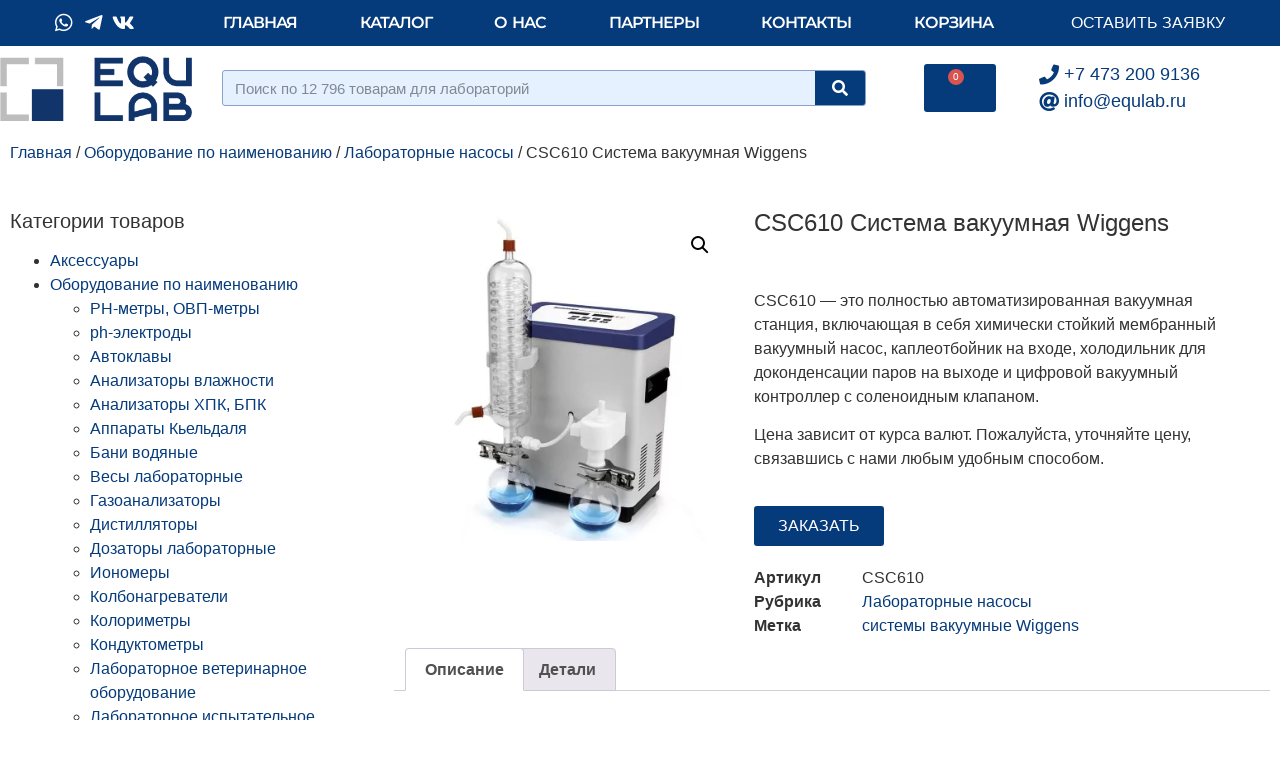

--- FILE ---
content_type: text/html; charset=UTF-8
request_url: https://equlab.ru/product/csc610/
body_size: 19273
content:
<!doctype html>
<html lang="ru-RU">
<head>
	<meta charset="UTF-8">
		<meta name="viewport" content="width=device-width, initial-scale=1">
	<link rel="profile" href="https://gmpg.org/xfn/11">
	<meta name='robots' content='index, follow, max-image-preview:large, max-snippet:-1, max-video-preview:-1' />
	<style>img:is([sizes="auto" i], [sizes^="auto," i]) { contain-intrinsic-size: 3000px 1500px }</style>
	
	<!-- This site is optimized with the Yoast SEO plugin v26.8 - https://yoast.com/product/yoast-seo-wordpress/ -->
	<title>CSC610 Система вакуумная Wiggens. Купить у прямого дилера!</title>
	<meta name="description" content="CSC610 Система вакуумная Wiggens. Прямой дилер. Быстрая и бесплатная доставка. Гарантия поставки. Помощь в выборе лабораторного оборудования. Цена завода." />
	<link rel="canonical" href="https://equlab.ru/product/csc610/" />
	<meta property="og:locale" content="ru_RU" />
	<meta property="og:type" content="article" />
	<meta property="og:title" content="CSC610 Система вакуумная Wiggens. Купить у прямого дилера!" />
	<meta property="og:description" content="CSC610 Система вакуумная Wiggens. Прямой дилер. Быстрая и бесплатная доставка. Гарантия поставки. Помощь в выборе лабораторного оборудования. Цена завода." />
	<meta property="og:url" content="https://equlab.ru/product/csc610/" />
	<meta property="og:site_name" content="Лабораторное оборудование - equlab.ru" />
	<meta property="article:modified_time" content="2023-04-03T04:03:57+00:00" />
	<meta property="og:image" content="https://equlab.ru/wp-content/uploads/2023/03/CSC610.png" />
	<meta property="og:image:width" content="400" />
	<meta property="og:image:height" content="400" />
	<meta property="og:image:type" content="image/png" />
	<meta name="twitter:card" content="summary_large_image" />
	<meta name="twitter:label1" content="Примерное время для чтения" />
	<meta name="twitter:data1" content="2 минуты" />
	<script type="application/ld+json" class="yoast-schema-graph">{"@context":"https://schema.org","@graph":[{"@type":"WebPage","@id":"https://equlab.ru/product/csc610/","url":"https://equlab.ru/product/csc610/","name":"CSC610 Система вакуумная Wiggens. Купить у прямого дилера!","isPartOf":{"@id":"https://equlab.ru/#website"},"primaryImageOfPage":{"@id":"https://equlab.ru/product/csc610/#primaryimage"},"image":{"@id":"https://equlab.ru/product/csc610/#primaryimage"},"thumbnailUrl":"https://equlab.ru/wp-content/uploads/2023/03/CSC610.png","datePublished":"2023-04-03T04:03:56+00:00","dateModified":"2023-04-03T04:03:57+00:00","description":"CSC610 Система вакуумная Wiggens. Прямой дилер. Быстрая и бесплатная доставка. Гарантия поставки. Помощь в выборе лабораторного оборудования. Цена завода.","breadcrumb":{"@id":"https://equlab.ru/product/csc610/#breadcrumb"},"inLanguage":"ru-RU","potentialAction":[{"@type":"ReadAction","target":["https://equlab.ru/product/csc610/"]}]},{"@type":"ImageObject","inLanguage":"ru-RU","@id":"https://equlab.ru/product/csc610/#primaryimage","url":"https://equlab.ru/wp-content/uploads/2023/03/CSC610.png","contentUrl":"https://equlab.ru/wp-content/uploads/2023/03/CSC610.png","width":400,"height":400,"caption":"CSC610"},{"@type":"BreadcrumbList","@id":"https://equlab.ru/product/csc610/#breadcrumb","itemListElement":[{"@type":"ListItem","position":1,"name":"Главная страница","item":"https://equlab.ru/"},{"@type":"ListItem","position":2,"name":"Каталог лабораторного оборудования","item":"https://equlab.ru/equip/"},{"@type":"ListItem","position":3,"name":"CSC610 Система вакуумная Wiggens"}]},{"@type":"WebSite","@id":"https://equlab.ru/#website","url":"https://equlab.ru/","name":"Лабораторное оборудование - equlab.ru","description":"Комплексное оснащение лабораторий","publisher":{"@id":"https://equlab.ru/#organization"},"potentialAction":[{"@type":"SearchAction","target":{"@type":"EntryPoint","urlTemplate":"https://equlab.ru/?s={search_term_string}"},"query-input":{"@type":"PropertyValueSpecification","valueRequired":true,"valueName":"search_term_string"}}],"inLanguage":"ru-RU"},{"@type":"Organization","@id":"https://equlab.ru/#organization","name":"ООО \"Экьюлаб\"","url":"https://equlab.ru/","logo":{"@type":"ImageObject","inLanguage":"ru-RU","@id":"https://equlab.ru/#/schema/logo/image/","url":"https://equlab.ru/wp-content/uploads/2018/07/logo-big.png","contentUrl":"https://equlab.ru/wp-content/uploads/2018/07/logo-big.png","width":1368,"height":459,"caption":"ООО \"Экьюлаб\""},"image":{"@id":"https://equlab.ru/#/schema/logo/image/"}}]}</script>
	<!-- / Yoast SEO plugin. -->


<link rel='dns-prefetch' href='//widgetlogic.org' />
<link rel="alternate" type="application/rss+xml" title="Лабораторное оборудование - equlab.ru &raquo; Лента" href="https://equlab.ru/feed/" />
<link rel="alternate" type="application/rss+xml" title="Лабораторное оборудование - equlab.ru &raquo; Лента комментариев" href="https://equlab.ru/comments/feed/" />
<link rel="preload" href="https://equlab.ru/wp-content/plugins/elementor/assets/lib/font-awesome/css/fontawesome.min.css" as="style" media="all" onload="this.onload=null;this.rel='stylesheet'">
<link rel="stylesheet" href="https://equlab.ru/wp-content/plugins/elementor/assets/lib/font-awesome/css/fontawesome.min.css" media="all">
<noscript><link rel="stylesheet" href="https://equlab.ru/wp-content/plugins/elementor/assets/lib/font-awesome/css/fontawesome.min.css" media="all"></noscript>
<!--[if IE]><link rel="stylesheet" href="https://equlab.ru/wp-content/plugins/elementor/assets/lib/font-awesome/css/fontawesome.min.css" media="all"><![endif]-->
<link rel="preload" href="https://equlab.ru/wp-content/plugins/elementor/assets/lib/font-awesome/css/solid.min.css" as="style" media="all" onload="this.onload=null;this.rel='stylesheet'">
<link rel="stylesheet" href="https://equlab.ru/wp-content/plugins/elementor/assets/lib/font-awesome/css/solid.min.css" media="all">
<noscript><link rel="stylesheet" href="https://equlab.ru/wp-content/plugins/elementor/assets/lib/font-awesome/css/solid.min.css" media="all"></noscript>
<!--[if IE]><link rel="stylesheet" href="https://equlab.ru/wp-content/plugins/elementor/assets/lib/font-awesome/css/solid.min.css" media="all"><![endif]-->
<link rel="preload" href="https://equlab.ru/wp-content/plugins/elementor/assets/lib/font-awesome/css/all.min.css" as="style" media="all" onload="this.onload=null;this.rel='stylesheet'">
<link rel="stylesheet" href="https://equlab.ru/wp-content/plugins/elementor/assets/lib/font-awesome/css/all.min.css" media="all">
<noscript><link rel="stylesheet" href="https://equlab.ru/wp-content/plugins/elementor/assets/lib/font-awesome/css/all.min.css" media="all"></noscript>
<!--[if IE]><link rel="stylesheet" href="https://equlab.ru/wp-content/plugins/elementor/assets/lib/font-awesome/css/all.min.css" media="all"><![endif]-->
<link rel="preload" href="https://equlab.ru/wp-content/plugins/elementor/assets/lib/font-awesome/css/v4-shims.min.css" as="style" media="all" onload="this.onload=null;this.rel='stylesheet'">
<link rel="stylesheet" href="https://equlab.ru/wp-content/plugins/elementor/assets/lib/font-awesome/css/v4-shims.min.css" media="all">
<noscript><link rel="stylesheet" href="https://equlab.ru/wp-content/plugins/elementor/assets/lib/font-awesome/css/v4-shims.min.css" media="all"></noscript>
<!--[if IE]><link rel="stylesheet" href="https://equlab.ru/wp-content/plugins/elementor/assets/lib/font-awesome/css/v4-shims.min.css" media="all"><![endif]-->
<link rel="preload" href="https://equlab.ru/wp-content/plugins/elementor/assets/lib/font-awesome/css/brands.min.css" as="style" media="all" onload="this.onload=null;this.rel='stylesheet'">
<link rel="stylesheet" href="https://equlab.ru/wp-content/plugins/elementor/assets/lib/font-awesome/css/brands.min.css" media="all">
<noscript><link rel="stylesheet" href="https://equlab.ru/wp-content/plugins/elementor/assets/lib/font-awesome/css/brands.min.css" media="all"></noscript>
<!--[if IE]><link rel="stylesheet" href="https://equlab.ru/wp-content/plugins/elementor/assets/lib/font-awesome/css/brands.min.css" media="all"><![endif]-->
<link rel="preload" href="https://equlab.ru/wp-content/plugins/elementor/assets/lib/font-awesome/css/regular.min.css" as="style" media="all" onload="this.onload=null;this.rel='stylesheet'">
<link rel="stylesheet" href="https://equlab.ru/wp-content/plugins/elementor/assets/lib/font-awesome/css/regular.min.css" media="all">
<noscript><link rel="stylesheet" href="https://equlab.ru/wp-content/plugins/elementor/assets/lib/font-awesome/css/regular.min.css" media="all"></noscript>
<!--[if IE]><link rel="stylesheet" href="https://equlab.ru/wp-content/plugins/elementor/assets/lib/font-awesome/css/regular.min.css" media="all"><![endif]-->
<style id='global-styles-inline-css'>
:root{--wp--preset--aspect-ratio--square: 1;--wp--preset--aspect-ratio--4-3: 4/3;--wp--preset--aspect-ratio--3-4: 3/4;--wp--preset--aspect-ratio--3-2: 3/2;--wp--preset--aspect-ratio--2-3: 2/3;--wp--preset--aspect-ratio--16-9: 16/9;--wp--preset--aspect-ratio--9-16: 9/16;--wp--preset--color--black: #000000;--wp--preset--color--cyan-bluish-gray: #abb8c3;--wp--preset--color--white: #ffffff;--wp--preset--color--pale-pink: #f78da7;--wp--preset--color--vivid-red: #cf2e2e;--wp--preset--color--luminous-vivid-orange: #ff6900;--wp--preset--color--luminous-vivid-amber: #fcb900;--wp--preset--color--light-green-cyan: #7bdcb5;--wp--preset--color--vivid-green-cyan: #00d084;--wp--preset--color--pale-cyan-blue: #8ed1fc;--wp--preset--color--vivid-cyan-blue: #0693e3;--wp--preset--color--vivid-purple: #9b51e0;--wp--preset--gradient--vivid-cyan-blue-to-vivid-purple: linear-gradient(135deg,rgba(6,147,227,1) 0%,rgb(155,81,224) 100%);--wp--preset--gradient--light-green-cyan-to-vivid-green-cyan: linear-gradient(135deg,rgb(122,220,180) 0%,rgb(0,208,130) 100%);--wp--preset--gradient--luminous-vivid-amber-to-luminous-vivid-orange: linear-gradient(135deg,rgba(252,185,0,1) 0%,rgba(255,105,0,1) 100%);--wp--preset--gradient--luminous-vivid-orange-to-vivid-red: linear-gradient(135deg,rgba(255,105,0,1) 0%,rgb(207,46,46) 100%);--wp--preset--gradient--very-light-gray-to-cyan-bluish-gray: linear-gradient(135deg,rgb(238,238,238) 0%,rgb(169,184,195) 100%);--wp--preset--gradient--cool-to-warm-spectrum: linear-gradient(135deg,rgb(74,234,220) 0%,rgb(151,120,209) 20%,rgb(207,42,186) 40%,rgb(238,44,130) 60%,rgb(251,105,98) 80%,rgb(254,248,76) 100%);--wp--preset--gradient--blush-light-purple: linear-gradient(135deg,rgb(255,206,236) 0%,rgb(152,150,240) 100%);--wp--preset--gradient--blush-bordeaux: linear-gradient(135deg,rgb(254,205,165) 0%,rgb(254,45,45) 50%,rgb(107,0,62) 100%);--wp--preset--gradient--luminous-dusk: linear-gradient(135deg,rgb(255,203,112) 0%,rgb(199,81,192) 50%,rgb(65,88,208) 100%);--wp--preset--gradient--pale-ocean: linear-gradient(135deg,rgb(255,245,203) 0%,rgb(182,227,212) 50%,rgb(51,167,181) 100%);--wp--preset--gradient--electric-grass: linear-gradient(135deg,rgb(202,248,128) 0%,rgb(113,206,126) 100%);--wp--preset--gradient--midnight: linear-gradient(135deg,rgb(2,3,129) 0%,rgb(40,116,252) 100%);--wp--preset--font-size--small: 13px;--wp--preset--font-size--medium: 20px;--wp--preset--font-size--large: 36px;--wp--preset--font-size--x-large: 42px;--wp--preset--spacing--20: 0.44rem;--wp--preset--spacing--30: 0.67rem;--wp--preset--spacing--40: 1rem;--wp--preset--spacing--50: 1.5rem;--wp--preset--spacing--60: 2.25rem;--wp--preset--spacing--70: 3.38rem;--wp--preset--spacing--80: 5.06rem;--wp--preset--shadow--natural: 6px 6px 9px rgba(0, 0, 0, 0.2);--wp--preset--shadow--deep: 12px 12px 50px rgba(0, 0, 0, 0.4);--wp--preset--shadow--sharp: 6px 6px 0px rgba(0, 0, 0, 0.2);--wp--preset--shadow--outlined: 6px 6px 0px -3px rgba(255, 255, 255, 1), 6px 6px rgba(0, 0, 0, 1);--wp--preset--shadow--crisp: 6px 6px 0px rgba(0, 0, 0, 1);}:root { --wp--style--global--content-size: 800px;--wp--style--global--wide-size: 1200px; }:where(body) { margin: 0; }.wp-site-blocks > .alignleft { float: left; margin-right: 2em; }.wp-site-blocks > .alignright { float: right; margin-left: 2em; }.wp-site-blocks > .aligncenter { justify-content: center; margin-left: auto; margin-right: auto; }:where(.wp-site-blocks) > * { margin-block-start: 24px; margin-block-end: 0; }:where(.wp-site-blocks) > :first-child { margin-block-start: 0; }:where(.wp-site-blocks) > :last-child { margin-block-end: 0; }:root { --wp--style--block-gap: 24px; }:root :where(.is-layout-flow) > :first-child{margin-block-start: 0;}:root :where(.is-layout-flow) > :last-child{margin-block-end: 0;}:root :where(.is-layout-flow) > *{margin-block-start: 24px;margin-block-end: 0;}:root :where(.is-layout-constrained) > :first-child{margin-block-start: 0;}:root :where(.is-layout-constrained) > :last-child{margin-block-end: 0;}:root :where(.is-layout-constrained) > *{margin-block-start: 24px;margin-block-end: 0;}:root :where(.is-layout-flex){gap: 24px;}:root :where(.is-layout-grid){gap: 24px;}.is-layout-flow > .alignleft{float: left;margin-inline-start: 0;margin-inline-end: 2em;}.is-layout-flow > .alignright{float: right;margin-inline-start: 2em;margin-inline-end: 0;}.is-layout-flow > .aligncenter{margin-left: auto !important;margin-right: auto !important;}.is-layout-constrained > .alignleft{float: left;margin-inline-start: 0;margin-inline-end: 2em;}.is-layout-constrained > .alignright{float: right;margin-inline-start: 2em;margin-inline-end: 0;}.is-layout-constrained > .aligncenter{margin-left: auto !important;margin-right: auto !important;}.is-layout-constrained > :where(:not(.alignleft):not(.alignright):not(.alignfull)){max-width: var(--wp--style--global--content-size);margin-left: auto !important;margin-right: auto !important;}.is-layout-constrained > .alignwide{max-width: var(--wp--style--global--wide-size);}body .is-layout-flex{display: flex;}.is-layout-flex{flex-wrap: wrap;align-items: center;}.is-layout-flex > :is(*, div){margin: 0;}body .is-layout-grid{display: grid;}.is-layout-grid > :is(*, div){margin: 0;}body{padding-top: 0px;padding-right: 0px;padding-bottom: 0px;padding-left: 0px;}a:where(:not(.wp-element-button)){text-decoration: underline;}:root :where(.wp-element-button, .wp-block-button__link){background-color: #32373c;border-width: 0;color: #fff;font-family: inherit;font-size: inherit;line-height: inherit;padding: calc(0.667em + 2px) calc(1.333em + 2px);text-decoration: none;}.has-black-color{color: var(--wp--preset--color--black) !important;}.has-cyan-bluish-gray-color{color: var(--wp--preset--color--cyan-bluish-gray) !important;}.has-white-color{color: var(--wp--preset--color--white) !important;}.has-pale-pink-color{color: var(--wp--preset--color--pale-pink) !important;}.has-vivid-red-color{color: var(--wp--preset--color--vivid-red) !important;}.has-luminous-vivid-orange-color{color: var(--wp--preset--color--luminous-vivid-orange) !important;}.has-luminous-vivid-amber-color{color: var(--wp--preset--color--luminous-vivid-amber) !important;}.has-light-green-cyan-color{color: var(--wp--preset--color--light-green-cyan) !important;}.has-vivid-green-cyan-color{color: var(--wp--preset--color--vivid-green-cyan) !important;}.has-pale-cyan-blue-color{color: var(--wp--preset--color--pale-cyan-blue) !important;}.has-vivid-cyan-blue-color{color: var(--wp--preset--color--vivid-cyan-blue) !important;}.has-vivid-purple-color{color: var(--wp--preset--color--vivid-purple) !important;}.has-black-background-color{background-color: var(--wp--preset--color--black) !important;}.has-cyan-bluish-gray-background-color{background-color: var(--wp--preset--color--cyan-bluish-gray) !important;}.has-white-background-color{background-color: var(--wp--preset--color--white) !important;}.has-pale-pink-background-color{background-color: var(--wp--preset--color--pale-pink) !important;}.has-vivid-red-background-color{background-color: var(--wp--preset--color--vivid-red) !important;}.has-luminous-vivid-orange-background-color{background-color: var(--wp--preset--color--luminous-vivid-orange) !important;}.has-luminous-vivid-amber-background-color{background-color: var(--wp--preset--color--luminous-vivid-amber) !important;}.has-light-green-cyan-background-color{background-color: var(--wp--preset--color--light-green-cyan) !important;}.has-vivid-green-cyan-background-color{background-color: var(--wp--preset--color--vivid-green-cyan) !important;}.has-pale-cyan-blue-background-color{background-color: var(--wp--preset--color--pale-cyan-blue) !important;}.has-vivid-cyan-blue-background-color{background-color: var(--wp--preset--color--vivid-cyan-blue) !important;}.has-vivid-purple-background-color{background-color: var(--wp--preset--color--vivid-purple) !important;}.has-black-border-color{border-color: var(--wp--preset--color--black) !important;}.has-cyan-bluish-gray-border-color{border-color: var(--wp--preset--color--cyan-bluish-gray) !important;}.has-white-border-color{border-color: var(--wp--preset--color--white) !important;}.has-pale-pink-border-color{border-color: var(--wp--preset--color--pale-pink) !important;}.has-vivid-red-border-color{border-color: var(--wp--preset--color--vivid-red) !important;}.has-luminous-vivid-orange-border-color{border-color: var(--wp--preset--color--luminous-vivid-orange) !important;}.has-luminous-vivid-amber-border-color{border-color: var(--wp--preset--color--luminous-vivid-amber) !important;}.has-light-green-cyan-border-color{border-color: var(--wp--preset--color--light-green-cyan) !important;}.has-vivid-green-cyan-border-color{border-color: var(--wp--preset--color--vivid-green-cyan) !important;}.has-pale-cyan-blue-border-color{border-color: var(--wp--preset--color--pale-cyan-blue) !important;}.has-vivid-cyan-blue-border-color{border-color: var(--wp--preset--color--vivid-cyan-blue) !important;}.has-vivid-purple-border-color{border-color: var(--wp--preset--color--vivid-purple) !important;}.has-vivid-cyan-blue-to-vivid-purple-gradient-background{background: var(--wp--preset--gradient--vivid-cyan-blue-to-vivid-purple) !important;}.has-light-green-cyan-to-vivid-green-cyan-gradient-background{background: var(--wp--preset--gradient--light-green-cyan-to-vivid-green-cyan) !important;}.has-luminous-vivid-amber-to-luminous-vivid-orange-gradient-background{background: var(--wp--preset--gradient--luminous-vivid-amber-to-luminous-vivid-orange) !important;}.has-luminous-vivid-orange-to-vivid-red-gradient-background{background: var(--wp--preset--gradient--luminous-vivid-orange-to-vivid-red) !important;}.has-very-light-gray-to-cyan-bluish-gray-gradient-background{background: var(--wp--preset--gradient--very-light-gray-to-cyan-bluish-gray) !important;}.has-cool-to-warm-spectrum-gradient-background{background: var(--wp--preset--gradient--cool-to-warm-spectrum) !important;}.has-blush-light-purple-gradient-background{background: var(--wp--preset--gradient--blush-light-purple) !important;}.has-blush-bordeaux-gradient-background{background: var(--wp--preset--gradient--blush-bordeaux) !important;}.has-luminous-dusk-gradient-background{background: var(--wp--preset--gradient--luminous-dusk) !important;}.has-pale-ocean-gradient-background{background: var(--wp--preset--gradient--pale-ocean) !important;}.has-electric-grass-gradient-background{background: var(--wp--preset--gradient--electric-grass) !important;}.has-midnight-gradient-background{background: var(--wp--preset--gradient--midnight) !important;}.has-small-font-size{font-size: var(--wp--preset--font-size--small) !important;}.has-medium-font-size{font-size: var(--wp--preset--font-size--medium) !important;}.has-large-font-size{font-size: var(--wp--preset--font-size--large) !important;}.has-x-large-font-size{font-size: var(--wp--preset--font-size--x-large) !important;}
:root :where(.wp-block-pullquote){font-size: 1.5em;line-height: 1.6;}
</style>
<style id='woocommerce-inline-inline-css'>
.woocommerce form .form-row .required { visibility: visible; }
</style>
<link rel='stylesheet' id='wpo_min-header-0-css' href='https://equlab.ru/wp-content/cache/wpo-minify/1768936027/assets/wpo-minify-header-7a1d32c6.min.css' media='all' />
<link rel='stylesheet' id='wpo_min-header-1-css' href='https://equlab.ru/wp-content/cache/wpo-minify/1768936027/assets/wpo-minify-header-eeb71412.min.css' media='only screen and (max-width: 768px)' />
<link rel='stylesheet' id='wpo_min-header-2-css' href='https://equlab.ru/wp-content/cache/wpo-minify/1768936027/assets/wpo-minify-header-4c07468d.min.css' media='all' />
<script src="https://equlab.ru/wp-content/cache/wpo-minify/1768936027/assets/wpo-minify-header-7acd0e35.min.js" id="wpo_min-header-0-js"></script>
<script id="wpo_min-header-1-js-extra">
var wc_add_to_cart_params = {"ajax_url":"\/wp-admin\/admin-ajax.php","wc_ajax_url":"\/?wc-ajax=%%endpoint%%","i18n_view_cart":"\u041f\u0440\u043e\u0441\u043c\u043e\u0442\u0440 \u043a\u043e\u0440\u0437\u0438\u043d\u044b","cart_url":"https:\/\/equlab.ru\/cart\/","is_cart":"","cart_redirect_after_add":"no"};
var wc_single_product_params = {"i18n_required_rating_text":"\u041f\u043e\u0436\u0430\u043b\u0443\u0439\u0441\u0442\u0430, \u043f\u043e\u0441\u0442\u0430\u0432\u044c\u0442\u0435 \u043e\u0446\u0435\u043d\u043a\u0443","i18n_rating_options":["1 \u0438\u0437 5 \u0437\u0432\u0451\u0437\u0434","2 \u0438\u0437 5 \u0437\u0432\u0451\u0437\u0434","3 \u0438\u0437 5 \u0437\u0432\u0451\u0437\u0434","4 \u0438\u0437 5 \u0437\u0432\u0451\u0437\u0434","5 \u0438\u0437 5 \u0437\u0432\u0451\u0437\u0434"],"i18n_product_gallery_trigger_text":"\u041f\u0440\u043e\u0441\u043c\u043e\u0442\u0440 \u0433\u0430\u043b\u0435\u0440\u0435\u0438 \u0438\u0437\u043e\u0431\u0440\u0430\u0436\u0435\u043d\u0438\u0439 \u0432 \u043f\u043e\u043b\u043d\u043e\u044d\u043a\u0440\u0430\u043d\u043d\u043e\u043c \u0440\u0435\u0436\u0438\u043c\u0435","review_rating_required":"yes","flexslider":{"rtl":false,"animation":"slide","smoothHeight":true,"directionNav":false,"controlNav":"thumbnails","slideshow":false,"animationSpeed":500,"animationLoop":false,"allowOneSlide":false},"zoom_enabled":"1","zoom_options":[],"photoswipe_enabled":"1","photoswipe_options":{"shareEl":false,"closeOnScroll":false,"history":false,"hideAnimationDuration":0,"showAnimationDuration":0},"flexslider_enabled":"1"};
var woocommerce_params = {"ajax_url":"\/wp-admin\/admin-ajax.php","wc_ajax_url":"\/?wc-ajax=%%endpoint%%","i18n_password_show":"\u041f\u043e\u043a\u0430\u0437\u0430\u0442\u044c \u043f\u0430\u0440\u043e\u043b\u044c","i18n_password_hide":"\u0421\u043a\u0440\u044b\u0442\u044c \u043f\u0430\u0440\u043e\u043b\u044c"};
</script>
<script src="https://equlab.ru/wp-content/cache/wpo-minify/1768936027/assets/wpo-minify-header-592661ab.min.js" id="wpo_min-header-1-js" defer data-wp-strategy="defer"></script>
<script src="https://equlab.ru/wp-content/cache/wpo-minify/1768936027/assets/wpo-minify-header-9ac40924.min.js" id="wpo_min-header-2-js"></script>
<link rel="https://api.w.org/" href="https://equlab.ru/wp-json/" /><link rel="alternate" title="JSON" type="application/json" href="https://equlab.ru/wp-json/wp/v2/product/13190" /><link rel="EditURI" type="application/rsd+xml" title="RSD" href="https://equlab.ru/xmlrpc.php?rsd" />
<meta name="generator" content="WordPress 6.8.3" />
<meta name="generator" content="WooCommerce 10.0.5" />
<link rel='shortlink' href='https://equlab.ru/?p=13190' />
<link rel="alternate" title="oEmbed (JSON)" type="application/json+oembed" href="https://equlab.ru/wp-json/oembed/1.0/embed?url=https%3A%2F%2Fequlab.ru%2Fproduct%2Fcsc610%2F" />
<link rel="alternate" title="oEmbed (XML)" type="text/xml+oembed" href="https://equlab.ru/wp-json/oembed/1.0/embed?url=https%3A%2F%2Fequlab.ru%2Fproduct%2Fcsc610%2F&#038;format=xml" />
<meta name="description" content="CSC610 - это полностью автоматизированная вакуумная станция, включающая в себя химически стойкий мембранный вакуумный насос, каплеотбойник на входе, холодильник для доконденсации паров на выходе и цифровой вакуумный контроллер с соленоидным клапаном.

Цена зависит от курса валют. Пожалуйста, уточняйте цену, связавшись с нами любым удобным способом.">
	<noscript><style>.woocommerce-product-gallery{ opacity: 1 !important; }</style></noscript>
	<meta name="generator" content="Elementor 3.34.3; features: additional_custom_breakpoints; settings: css_print_method-external, google_font-enabled, font_display-auto">
			<style>
				.e-con.e-parent:nth-of-type(n+4):not(.e-lazyloaded):not(.e-no-lazyload),
				.e-con.e-parent:nth-of-type(n+4):not(.e-lazyloaded):not(.e-no-lazyload) * {
					background-image: none !important;
				}
				@media screen and (max-height: 1024px) {
					.e-con.e-parent:nth-of-type(n+3):not(.e-lazyloaded):not(.e-no-lazyload),
					.e-con.e-parent:nth-of-type(n+3):not(.e-lazyloaded):not(.e-no-lazyload) * {
						background-image: none !important;
					}
				}
				@media screen and (max-height: 640px) {
					.e-con.e-parent:nth-of-type(n+2):not(.e-lazyloaded):not(.e-no-lazyload),
					.e-con.e-parent:nth-of-type(n+2):not(.e-lazyloaded):not(.e-no-lazyload) * {
						background-image: none !important;
					}
				}
			</style>
			<link rel="icon" href="https://equlab.ru/wp-content/uploads/2018/07/cropped-favicon-32x32.png" sizes="32x32" />
<link rel="icon" href="https://equlab.ru/wp-content/uploads/2018/07/cropped-favicon-192x192.png" sizes="192x192" />
<link rel="apple-touch-icon" href="https://equlab.ru/wp-content/uploads/2018/07/cropped-favicon-180x180.png" />
<meta name="msapplication-TileImage" content="https://equlab.ru/wp-content/uploads/2018/07/cropped-favicon-270x270.png" />
	<!-- Yandex.Metrika counter -->
	<script type="text/javascript" >
	   (function(m,e,t,r,i,k,a){m[i]=m[i]||function(){(m[i].a=m[i].a||[]).push(arguments)};
	   m[i].l=1*new Date();
	   for (var j = 0; j < document.scripts.length; j++) {if (document.scripts[j].src === r) { return; }}
	   k=e.createElement(t),a=e.getElementsByTagName(t)[0],k.async=1,k.src=r,a.parentNode.insertBefore(k,a)})
	   (window, document, "script", "https://mc.yandex.ru/metrika/tag.js", "ym");

	   ym(50509288, "init", {
			clickmap:true,
			trackLinks:true,
			accurateTrackBounce:true,
			webvisor:true
	   });
	</script>
	<noscript><div><img src="https://mc.yandex.ru/watch/50509288" style="position:absolute; left:-9999px;" alt="" /></div></noscript>
	<!-- /Yandex.Metrika counter -->
	<!-- Global site tag (gtag.js) - Google Analytics -->
	<script async src="https://www.googletagmanager.com/gtag/js?id=G-FN963P1ZFY"></script>
	<script> window.dataLayer = window.dataLayer || []; function gtag(){dataLayer.push(arguments);} gtag('js', new Date()); gtag('config', 'G-FN963P1ZFY');</script>
</head>
<body class="wp-singular product-template-default single single-product postid-13190 wp-custom-logo wp-embed-responsive wp-theme-hello-elementor wp-child-theme-hello-theme-child-master theme-hello-elementor woocommerce woocommerce-page woocommerce-no-js hello-elementor-default elementor-default elementor-template-full-width elementor-kit-5359 elementor-page-10474">

		<header data-elementor-type="header" data-elementor-id="10446" class="elementor elementor-10446 elementor-location-header" data-elementor-post-type="elementor_library">
					<section class="elementor-section elementor-top-section elementor-element elementor-element-6695c885 elementor-section-content-middle elementor-section-height-min-height elementor-section-boxed elementor-section-height-default elementor-section-items-middle" data-id="6695c885" data-element_type="section" data-settings="{&quot;background_background&quot;:&quot;classic&quot;}">
						<div class="elementor-container elementor-column-gap-no">
					<div class="elementor-column elementor-col-33 elementor-top-column elementor-element elementor-element-53213769" data-id="53213769" data-element_type="column">
			<div class="elementor-widget-wrap elementor-element-populated">
						<div class="elementor-element elementor-element-3ba33322 elementor-icon-list--layout-inline elementor-align-center elementor-mobile-align-center elementor-list-item-link-full_width elementor-widget elementor-widget-icon-list" data-id="3ba33322" data-element_type="widget" data-widget_type="icon-list.default">
				<div class="elementor-widget-container">
							<ul class="elementor-icon-list-items elementor-inline-items">
							<li class="elementor-icon-list-item elementor-inline-item">
											<a href="https://wa.me/79065887003" target="_blank">

												<span class="elementor-icon-list-icon">
							<i aria-hidden="true" class="fab fa-whatsapp"></i>						</span>
										<span class="elementor-icon-list-text"></span>
											</a>
									</li>
								<li class="elementor-icon-list-item elementor-inline-item">
											<a href="https://t.me/+79065887003" target="_blank">

												<span class="elementor-icon-list-icon">
							<i aria-hidden="true" class="fab fa-telegram-plane"></i>						</span>
										<span class="elementor-icon-list-text"></span>
											</a>
									</li>
								<li class="elementor-icon-list-item elementor-inline-item">
											<a href="https://vk.com/kolba24" target="_blank">

												<span class="elementor-icon-list-icon">
							<i aria-hidden="true" class="fab fa-vk"></i>						</span>
										<span class="elementor-icon-list-text"></span>
											</a>
									</li>
						</ul>
						</div>
				</div>
					</div>
		</div>
				<div class="elementor-column elementor-col-33 elementor-top-column elementor-element elementor-element-4237dbe2" data-id="4237dbe2" data-element_type="column">
			<div class="elementor-widget-wrap elementor-element-populated">
						<div class="elementor-element elementor-element-66c7fcd3 elementor-nav-menu__align-justify elementor-nav-menu--dropdown-none elementor-widget elementor-widget-nav-menu" data-id="66c7fcd3" data-element_type="widget" data-settings="{&quot;submenu_icon&quot;:{&quot;value&quot;:&quot;&lt;i class=\&quot;fas fa-chevron-down\&quot;&gt;&lt;\/i&gt;&quot;,&quot;library&quot;:&quot;fa-solid&quot;},&quot;layout&quot;:&quot;horizontal&quot;}" data-widget_type="nav-menu.default">
				<div class="elementor-widget-container">
								<nav aria-label="Меню" class="elementor-nav-menu--main elementor-nav-menu__container elementor-nav-menu--layout-horizontal e--pointer-none">
				<ul id="menu-1-66c7fcd3" class="elementor-nav-menu"><li class="menu-item menu-item-type-post_type menu-item-object-page menu-item-home menu-item-2704"><a href="https://equlab.ru/" class="elementor-item">Главная</a></li>
<li class="menu-item menu-item-type-post_type menu-item-object-page current_page_parent menu-item-2705"><a href="https://equlab.ru/equip/" class="elementor-item">Каталог</a></li>
<li class="menu-item menu-item-type-post_type menu-item-object-page menu-item-2703"><a href="https://equlab.ru/about/" class="elementor-item">О нас</a></li>
<li class="menu-item menu-item-type-post_type menu-item-object-page menu-item-2706"><a href="https://equlab.ru/partner/" class="elementor-item">Партнеры</a></li>
<li class="menu-item menu-item-type-post_type menu-item-object-page menu-item-2702"><a href="https://equlab.ru/contact/" class="elementor-item">Контакты</a></li>
<li class="menu-item menu-item-type-post_type menu-item-object-page menu-item-3207"><a href="https://equlab.ru/cart/" class="elementor-item">Корзина</a></li>
</ul>			</nav>
						<nav class="elementor-nav-menu--dropdown elementor-nav-menu__container" aria-hidden="true">
				<ul id="menu-2-66c7fcd3" class="elementor-nav-menu"><li class="menu-item menu-item-type-post_type menu-item-object-page menu-item-home menu-item-2704"><a href="https://equlab.ru/" class="elementor-item" tabindex="-1">Главная</a></li>
<li class="menu-item menu-item-type-post_type menu-item-object-page current_page_parent menu-item-2705"><a href="https://equlab.ru/equip/" class="elementor-item" tabindex="-1">Каталог</a></li>
<li class="menu-item menu-item-type-post_type menu-item-object-page menu-item-2703"><a href="https://equlab.ru/about/" class="elementor-item" tabindex="-1">О нас</a></li>
<li class="menu-item menu-item-type-post_type menu-item-object-page menu-item-2706"><a href="https://equlab.ru/partner/" class="elementor-item" tabindex="-1">Партнеры</a></li>
<li class="menu-item menu-item-type-post_type menu-item-object-page menu-item-2702"><a href="https://equlab.ru/contact/" class="elementor-item" tabindex="-1">Контакты</a></li>
<li class="menu-item menu-item-type-post_type menu-item-object-page menu-item-3207"><a href="https://equlab.ru/cart/" class="elementor-item" tabindex="-1">Корзина</a></li>
</ul>			</nav>
						</div>
				</div>
					</div>
		</div>
				<div class="elementor-column elementor-col-33 elementor-top-column elementor-element elementor-element-4a72ed26" data-id="4a72ed26" data-element_type="column">
			<div class="elementor-widget-wrap elementor-element-populated">
						<div class="elementor-element elementor-element-89dd650 elementor-align-center elementor-widget elementor-widget-button" data-id="89dd650" data-element_type="widget" data-widget_type="button.default">
				<div class="elementor-widget-container">
									<div class="elementor-button-wrapper">
					<a class="elementor-button elementor-button-link elementor-size-sm" href="#elementor-action%3Aaction%3Dpopup%3Aopen%26settings%3DeyJpZCI6IjEwODg2IiwidG9nZ2xlIjpmYWxzZX0%3D">
						<span class="elementor-button-content-wrapper">
									<span class="elementor-button-text">Оставить заявку</span>
					</span>
					</a>
				</div>
								</div>
				</div>
					</div>
		</div>
					</div>
		</section>
				<section class="elementor-section elementor-top-section elementor-element elementor-element-5fcffe82 elementor-section-content-middle elementor-section-boxed elementor-section-height-default elementor-section-height-default" data-id="5fcffe82" data-element_type="section" data-settings="{&quot;background_background&quot;:&quot;classic&quot;,&quot;sticky&quot;:&quot;top&quot;,&quot;sticky_on&quot;:[&quot;desktop&quot;,&quot;tablet&quot;,&quot;mobile&quot;],&quot;sticky_offset&quot;:0,&quot;sticky_effects_offset&quot;:0,&quot;sticky_anchor_link_offset&quot;:0}">
						<div class="elementor-container elementor-column-gap-no">
					<div class="elementor-column elementor-col-25 elementor-top-column elementor-element elementor-element-a51a8f" data-id="a51a8f" data-element_type="column">
			<div class="elementor-widget-wrap elementor-element-populated">
						<div class="elementor-element elementor-element-268228d4 elementor-widget elementor-widget-theme-site-logo elementor-widget-image" data-id="268228d4" data-element_type="widget" data-widget_type="theme-site-logo.default">
				<div class="elementor-widget-container">
											<a href="https://equlab.ru">
			<img width="300" height="101" src="https://equlab.ru/wp-content/uploads/2018/07/logo-321x180-300x101.png" class="attachment-medium size-medium wp-image-43" alt="Логотип equlab.ru - Лабораторное оборудование" srcset="https://equlab.ru/wp-content/uploads/2018/07/logo-321x180-300x101.png 300w, https://equlab.ru/wp-content/uploads/2018/07/logo-321x180.png 321w" sizes="(max-width: 300px) 100vw, 300px" />				</a>
											</div>
				</div>
					</div>
		</div>
				<div class="elementor-column elementor-col-25 elementor-top-column elementor-element elementor-element-2c90020a" data-id="2c90020a" data-element_type="column">
			<div class="elementor-widget-wrap elementor-element-populated">
						<div class="elementor-element elementor-element-503cfd5d elementor-search-form--skin-classic elementor-search-form--button-type-icon elementor-search-form--icon-search elementor-widget elementor-widget-search-form" data-id="503cfd5d" data-element_type="widget" data-settings="{&quot;skin&quot;:&quot;classic&quot;}" data-widget_type="search-form.default">
				<div class="elementor-widget-container">
							<search role="search">
			<form class="elementor-search-form" action="https://equlab.ru" method="get">
												<div class="elementor-search-form__container">
					<label class="elementor-screen-only" for="elementor-search-form-503cfd5d">Поиск</label>

					
					<input id="elementor-search-form-503cfd5d" placeholder="Поиск по 12 796 товарам для лабораторий" class="elementor-search-form__input" type="search" name="s" value="">
					
											<button class="elementor-search-form__submit" type="submit" aria-label="Поиск">
															<i aria-hidden="true" class="fas fa-search"></i>													</button>
					
									</div>
			</form>
		</search>
						</div>
				</div>
					</div>
		</div>
				<div class="elementor-column elementor-col-25 elementor-top-column elementor-element elementor-element-9a59657" data-id="9a59657" data-element_type="column">
			<div class="elementor-widget-wrap elementor-element-populated">
						<div class="elementor-element elementor-element-782381b toggle-icon--basket-solid elementor-menu-cart--items-indicator-bubble elementor-menu-cart--cart-type-side-cart elementor-menu-cart--show-remove-button-yes elementor-widget elementor-widget-woocommerce-menu-cart" data-id="782381b" data-element_type="widget" data-settings="{&quot;cart_type&quot;:&quot;side-cart&quot;,&quot;open_cart&quot;:&quot;click&quot;,&quot;automatically_open_cart&quot;:&quot;no&quot;}" data-widget_type="woocommerce-menu-cart.default">
				<div class="elementor-widget-container">
							<div class="elementor-menu-cart__wrapper">
							<div class="elementor-menu-cart__toggle_wrapper">
					<div class="elementor-menu-cart__container elementor-lightbox" aria-hidden="true">
						<div class="elementor-menu-cart__main" aria-hidden="true">
									<div class="elementor-menu-cart__close-button">
					</div>
									<div class="widget_shopping_cart_content">
															</div>
						</div>
					</div>
							<div class="elementor-menu-cart__toggle elementor-button-wrapper">
			<a id="elementor-menu-cart__toggle_button" href="#" class="elementor-menu-cart__toggle_button elementor-button elementor-size-sm" aria-expanded="false">
				<span class="elementor-button-text"><span class="woocommerce-Price-amount amount"><bdi>0&nbsp;<span class="woocommerce-Price-currencySymbol">&#8381;</span></bdi></span></span>
				<span class="elementor-button-icon">
					<span class="elementor-button-icon-qty" data-counter="0">0</span>
					<i class="eicon-basket-solid"></i>					<span class="elementor-screen-only">Корзина</span>
				</span>
			</a>
		</div>
						</div>
					</div> <!-- close elementor-menu-cart__wrapper -->
						</div>
				</div>
					</div>
		</div>
				<div class="elementor-column elementor-col-25 elementor-top-column elementor-element elementor-element-6cd42c03" data-id="6cd42c03" data-element_type="column">
			<div class="elementor-widget-wrap elementor-element-populated">
						<div class="elementor-element elementor-element-2b565d3b elementor-mobile-align-center elementor-align-end elementor-icon-list--layout-traditional elementor-list-item-link-full_width elementor-widget elementor-widget-icon-list" data-id="2b565d3b" data-element_type="widget" data-widget_type="icon-list.default">
				<div class="elementor-widget-container">
							<ul class="elementor-icon-list-items">
							<li class="elementor-icon-list-item">
											<a href="tel:+74732009136">

												<span class="elementor-icon-list-icon">
							<i aria-hidden="true" class="fas fa-phone"></i>						</span>
										<span class="elementor-icon-list-text">+7 473 200 9136</span>
											</a>
									</li>
								<li class="elementor-icon-list-item">
											<a href="mailto:info@equlab.ru">

												<span class="elementor-icon-list-icon">
							<i aria-hidden="true" class="fas fa-at"></i>						</span>
										<span class="elementor-icon-list-text">info@equlab.ru</span>
											</a>
									</li>
						</ul>
						</div>
				</div>
					</div>
		</div>
					</div>
		</section>
				</header>
		<div class="woocommerce-notices-wrapper"></div>		<div data-elementor-type="product" data-elementor-id="10474" class="elementor elementor-10474 elementor-location-single post-13190 product type-product status-publish has-post-thumbnail product_cat-lab-nasos product_tag---wiggens first instock shipping-taxable product-type-simple product" data-elementor-post-type="elementor_library">
					<section class="elementor-section elementor-top-section elementor-element elementor-element-77f0a28a elementor-section-boxed elementor-section-height-default elementor-section-height-default" data-id="77f0a28a" data-element_type="section">
						<div class="elementor-container elementor-column-gap-default">
					<div class="elementor-column elementor-col-100 elementor-top-column elementor-element elementor-element-61fc14e8" data-id="61fc14e8" data-element_type="column">
			<div class="elementor-widget-wrap elementor-element-populated">
						<div class="elementor-element elementor-element-6cdf401e elementor-widget elementor-widget-woocommerce-breadcrumb" data-id="6cdf401e" data-element_type="widget" data-widget_type="woocommerce-breadcrumb.default">
				<div class="elementor-widget-container">
					<nav class="woocommerce-breadcrumb" aria-label="Breadcrumb"><a href="https://equlab.ru">Главная</a>&nbsp;&#47;&nbsp;<a href="https://equlab.ru/product-category/equipment-by-field/">Оборудование по наименованию</a>&nbsp;&#47;&nbsp;<a href="https://equlab.ru/product-category/equipment-by-field/lab-nasos/">Лабораторные насосы</a>&nbsp;&#47;&nbsp;CSC610 Система вакуумная Wiggens</nav>				</div>
				</div>
					</div>
		</div>
					</div>
		</section>
				<section class="elementor-section elementor-top-section elementor-element elementor-element-7651c368 elementor-section-boxed elementor-section-height-default elementor-section-height-default" data-id="7651c368" data-element_type="section">
						<div class="elementor-container elementor-column-gap-default">
					<div class="elementor-column elementor-col-50 elementor-top-column elementor-element elementor-element-459316c0" data-id="459316c0" data-element_type="column">
			<div class="elementor-widget-wrap elementor-element-populated">
						<div class="elementor-element elementor-element-633759e2 elementor-widget elementor-widget-wp-widget-woocommerce_product_categories" data-id="633759e2" data-element_type="widget" data-widget_type="wp-widget-woocommerce_product_categories.default">
				<div class="elementor-widget-container">
					<div class="woocommerce widget_product_categories"><h5>Категории товаров</h5><ul class="product-categories"><li class="cat-item cat-item-1436"><a href="https://equlab.ru/product-category/accessories/">Аксессуары</a></li>
<li class="cat-item cat-item-28 cat-parent current-cat-parent"><a href="https://equlab.ru/product-category/equipment-by-field/">Оборудование по наименованию</a><ul class='children'>
<li class="cat-item cat-item-1519"><a href="https://equlab.ru/product-category/equipment-by-field/ph-%d0%bc%d0%b5%d1%82%d1%80%d1%8b-%d0%be%d0%b2%d0%bf-%d0%bc%d0%b5%d1%82%d1%80%d1%8b/">PH-метры, ОВП-метры</a></li>
<li class="cat-item cat-item-1572"><a href="https://equlab.ru/product-category/equipment-by-field/ph-elektrod/">ph-электроды</a></li>
<li class="cat-item cat-item-2510"><a href="https://equlab.ru/product-category/equipment-by-field/avtoklav/">Автоклавы</a></li>
<li class="cat-item cat-item-204"><a href="https://equlab.ru/product-category/equipment-by-field/moisture-analyzer/">Анализаторы влажности</a></li>
<li class="cat-item cat-item-1819"><a href="https://equlab.ru/product-category/equipment-by-field/analiz-hpk/">Анализаторы ХПК, БПК</a></li>
<li class="cat-item cat-item-2643"><a href="https://equlab.ru/product-category/equipment-by-field/apparaty-keldalya/">Аппараты Кьельдаля</a></li>
<li class="cat-item cat-item-2182"><a href="https://equlab.ru/product-category/equipment-by-field/banya/">Бани водяные</a></li>
<li class="cat-item cat-item-65"><a href="https://equlab.ru/product-category/equipment-by-field/scales/">Весы лабораторные</a></li>
<li class="cat-item cat-item-2719"><a href="https://equlab.ru/product-category/equipment-by-field/gazoanalizatory/">Газоанализаторы</a></li>
<li class="cat-item cat-item-2707"><a href="https://equlab.ru/product-category/equipment-by-field/distillyator/">Дистилляторы</a></li>
<li class="cat-item cat-item-2422"><a href="https://equlab.ru/product-category/equipment-by-field/lab-dozator/">Дозаторы лабораторные</a></li>
<li class="cat-item cat-item-1595"><a href="https://equlab.ru/product-category/equipment-by-field/ionomer/">Иономеры</a></li>
<li class="cat-item cat-item-2232"><a href="https://equlab.ru/product-category/equipment-by-field/kolbonegrevatel/">Колбонагреватели</a></li>
<li class="cat-item cat-item-1678"><a href="https://equlab.ru/product-category/equipment-by-field/colormetr/">Колориметры</a></li>
<li class="cat-item cat-item-1601"><a href="https://equlab.ru/product-category/equipment-by-field/conductometr/">Кондуктометры</a></li>
<li class="cat-item cat-item-2889"><a href="https://equlab.ru/product-category/equipment-by-field/lab-vet/">Лабораторное ветеринарное оборудование</a></li>
<li class="cat-item cat-item-3611"><a href="https://equlab.ru/product-category/equipment-by-field/lab-test-equip/">Лабораторное испытательное оборудование</a></li>
<li class="cat-item cat-item-2558"><a href="https://equlab.ru/product-category/equipment-by-field/verhneprivodn-meshalka/">Лабораторные верхнеприводные мешалки</a></li>
<li class="cat-item cat-item-2893"><a href="https://equlab.ru/product-category/equipment-by-field/lab-viscosus/">Лабораторные вискозиметры и анализаторы текстуры</a></li>
<li class="cat-item cat-item-2591"><a href="https://equlab.ru/product-category/equipment-by-field/lab-gomogenizator/">Лабораторные гомогенизаторы</a></li>
<li class="cat-item cat-item-2837"><a href="https://equlab.ru/product-category/equipment-by-field/%d0%bb%d0%b0%d0%b1%d0%be%d1%80%d0%b0%d1%82%d0%be%d1%80%d0%bd%d1%8b%d0%b5-%d0%b8%d0%bd%d0%ba%d1%83%d0%b1%d0%b0%d1%82%d0%be%d1%80%d1%8b/">Лабораторные инкубаторы</a></li>
<li class="cat-item cat-item-3469"><a href="https://equlab.ru/product-category/equipment-by-field/%d0%bb%d0%b0%d0%b1%d0%be%d1%80%d0%b0%d1%82%d0%be%d1%80%d0%bd%d1%8b%d0%b5-%d0%bc%d0%b8%d0%ba%d1%80%d0%be%d1%81%d0%ba%d0%be%d0%bf%d1%8b/">Лабораторные микроскопы</a></li>
<li class="cat-item cat-item-2906"><a href="https://equlab.ru/product-category/equipment-by-field/lab-elektro-plita/">Лабораторные нагревательные плиты</a></li>
<li class="cat-item cat-item-2562 current-cat"><a href="https://equlab.ru/product-category/equipment-by-field/lab-nasos/">Лабораторные насосы</a></li>
<li class="cat-item cat-item-2557"><a href="https://equlab.ru/product-category/equipment-by-field/rotacionnyi-isparitel/">Лабораторные роторные испарители</a></li>
<li class="cat-item cat-item-3013"><a href="https://equlab.ru/product-category/equipment-by-field/sita-laboratornye/">Лабораторные сита</a></li>
<li class="cat-item cat-item-2523"><a href="https://equlab.ru/product-category/equipment-by-field/termostaty/">Лабораторные термостаты</a></li>
<li class="cat-item cat-item-2584"><a href="https://equlab.ru/product-category/equipment-by-field/uz-vanni/">Лабораторные ультразвуковые ванны</a></li>
<li class="cat-item cat-item-2836"><a href="https://equlab.ru/product-category/equipment-by-field/holodilnik-lab/">Лабораторные холодильники</a></li>
<li class="cat-item cat-item-2907"><a href="https://equlab.ru/product-category/equipment-by-field/ekspress-test/">Лабораторные экспресс-тесты и тест-системы</a></li>
<li class="cat-item cat-item-2744"><a href="https://equlab.ru/product-category/equipment-by-field/lab-ekstraktory/">Лабораторные экстракторы</a></li>
<li class="cat-item cat-item-2653"><a href="https://equlab.ru/product-category/equipment-by-field/ekstraktory-zhira/">Лабораторные экстракторы жира</a></li>
<li class="cat-item cat-item-2825"><a href="https://equlab.ru/product-category/equipment-by-field/liofilynaya-sushilka/">Лиофильные сушилки</a></li>
<li class="cat-item cat-item-2243"><a href="https://equlab.ru/product-category/equipment-by-field/magnetic-stirrer/">Магнитные мешалки</a></li>
<li class="cat-item cat-item-3655"><a href="https://equlab.ru/product-category/equipment-by-field/mikroshpritsy/">Микрошприцы</a></li>
<li class="cat-item cat-item-1669"><a href="https://equlab.ru/product-category/equipment-by-field/multitool/">Мультипараметровые приборы рН/ЕС/TDS/О2</a></li>
<li class="cat-item cat-item-2466"><a href="https://equlab.ru/product-category/equipment-by-field/nakonechniki-sartorius/">Наконечники для дозаторов</a></li>
<li class="cat-item cat-item-1651"><a href="https://equlab.ru/product-category/equipment-by-field/oksimetr/">Оксиметры</a></li>
<li class="cat-item cat-item-1807"><a href="https://equlab.ru/product-category/equipment-by-field/%d0%bf%d0%be%d1%80%d1%82%d0%b0%d1%82%d0%b8%d0%b2%d0%bd%d1%8b%d0%b5-%d0%bb%d0%b0%d0%b1%d0%be%d1%80%d0%b0%d1%82%d0%be%d1%80%d0%b8%d0%b8/">Портативные лаборатории для анализа воды</a></li>
<li class="cat-item cat-item-1839"><a href="https://equlab.ru/product-category/equipment-by-field/probootbor/">Пробоотборники</a></li>
<li class="cat-item cat-item-1679"><a href="https://equlab.ru/product-category/equipment-by-field/fotometr/">Спектрофотометры</a></li>
<li class="cat-item cat-item-2787"><a href="https://equlab.ru/product-category/equipment-by-field/standart-obrazec/">Стандартные образцы</a></li>
<li class="cat-item cat-item-356"><a href="https://equlab.ru/product-category/equipment-by-field/drying-box/">Сушильные шкафы</a></li>
<li class="cat-item cat-item-1754"><a href="https://equlab.ru/product-category/equipment-by-field/titrator-equipment-by-field/">Титраторы и бюретки</a></li>
<li class="cat-item cat-item-2063"><a href="https://equlab.ru/product-category/equipment-by-field/centrifuga/">Центрифуги</a></li>
<li class="cat-item cat-item-2320"><a href="https://equlab.ru/product-category/equipment-by-field/shakers/">Шейкеры</a></li>
</ul>
</li>
<li class="cat-item cat-item-15"><a href="https://equlab.ru/product-category/vendor/">Производители</a></li>
</ul></div>				</div>
				</div>
					</div>
		</div>
				<div class="elementor-column elementor-col-50 elementor-top-column elementor-element elementor-element-68b436ac" data-id="68b436ac" data-element_type="column">
			<div class="elementor-widget-wrap elementor-element-populated">
						<section class="elementor-section elementor-inner-section elementor-element elementor-element-687359a0 elementor-section-boxed elementor-section-height-default elementor-section-height-default" data-id="687359a0" data-element_type="section">
						<div class="elementor-container elementor-column-gap-default">
					<div class="elementor-column elementor-col-50 elementor-inner-column elementor-element elementor-element-2136e62" data-id="2136e62" data-element_type="column">
			<div class="elementor-widget-wrap elementor-element-populated">
						<div class="elementor-element elementor-element-1d6a5c21 yes elementor-widget elementor-widget-woocommerce-product-images" data-id="1d6a5c21" data-element_type="widget" data-widget_type="woocommerce-product-images.default">
				<div class="elementor-widget-container">
					<div class="woocommerce-product-gallery woocommerce-product-gallery--with-images woocommerce-product-gallery--columns-4 images" data-columns="4" style="opacity: 0; transition: opacity .25s ease-in-out;">
	<div class="woocommerce-product-gallery__wrapper">
		<div data-thumb="https://equlab.ru/wp-content/uploads/2023/03/CSC610-100x100.png.webp" data-thumb-alt="CSC610" data-thumb-srcset="https://equlab.ru/wp-content/uploads/2023/03/CSC610-100x100.png.webp 100w, https://equlab.ru/wp-content/uploads/2023/03/CSC610-300x300.png.webp 300w, https://equlab.ru/wp-content/uploads/2023/03/CSC610-150x150.png.webp 150w, https://equlab.ru/wp-content/uploads/2023/03/CSC610.png.webp 400w"  data-thumb-sizes="(max-width: 100px) 100vw, 100px" class="woocommerce-product-gallery__image"><a href="https://equlab.ru/wp-content/uploads/2023/03/CSC610.png"><img fetchpriority="high" width="400" height="400" src="https://equlab.ru/wp-content/uploads/2023/03/CSC610.png.webp" class="wp-post-image" alt="CSC610" data-caption="CSC610" data-src="https://equlab.ru/wp-content/uploads/2023/03/CSC610.png.webp" data-large_image="https://equlab.ru/wp-content/uploads/2023/03/CSC610.png.webp" data-large_image_width="400" data-large_image_height="400" decoding="async" srcset="https://equlab.ru/wp-content/uploads/2023/03/CSC610.png.webp 400w, https://equlab.ru/wp-content/uploads/2023/03/CSC610-300x300.png.webp 300w, https://equlab.ru/wp-content/uploads/2023/03/CSC610-150x150.png.webp 150w, https://equlab.ru/wp-content/uploads/2023/03/CSC610-100x100.png.webp 100w" sizes="(max-width: 400px) 100vw, 400px" /></a></div>	</div>
</div>
				</div>
				</div>
					</div>
		</div>
				<div class="elementor-column elementor-col-50 elementor-inner-column elementor-element elementor-element-2db5c613" data-id="2db5c613" data-element_type="column">
			<div class="elementor-widget-wrap elementor-element-populated">
						<div class="elementor-element elementor-element-6585b19c elementor-widget elementor-widget-woocommerce-product-title elementor-page-title elementor-widget-heading" data-id="6585b19c" data-element_type="widget" data-widget_type="woocommerce-product-title.default">
				<div class="elementor-widget-container">
					<h1 class="product_title entry-title elementor-heading-title elementor-size-default">CSC610 Система вакуумная Wiggens</h1>				</div>
				</div>
				<div class="elementor-element elementor-element-1931124a elementor-widget elementor-widget-woocommerce-product-price" data-id="1931124a" data-element_type="widget" data-widget_type="woocommerce-product-price.default">
				<div class="elementor-widget-container">
					<p class="price"></p>
				</div>
				</div>
				<div class="elementor-element elementor-element-6a345240 elementor-widget elementor-widget-woocommerce-product-short-description" data-id="6a345240" data-element_type="widget" data-widget_type="woocommerce-product-short-description.default">
				<div class="elementor-widget-container">
					<div class="woocommerce-product-details__short-description">
	<p>CSC610 &#8212; это полностью автоматизированная вакуумная станция, включающая в себя химически стойкий мембранный вакуумный насос, каплеотбойник на входе, холодильник для доконденсации паров на выходе и цифровой вакуумный контроллер с соленоидным клапаном.</p>
<p>Цена зависит от курса валют. Пожалуйста, уточняйте цену, связавшись с нами любым удобным способом.</p>
</div>
				</div>
				</div>
				<div class="elementor-element elementor-element-5583065 elementor-align-left elementor-widget elementor-widget-button" data-id="5583065" data-element_type="widget" data-widget_type="button.default">
				<div class="elementor-widget-container">
									<div class="elementor-button-wrapper">
					<a class="elementor-button elementor-button-link elementor-size-sm" href="#elementor-action%3Aaction%3Dpopup%3Aopen%26settings%3DeyJpZCI6IjEwNzM3IiwidG9nZ2xlIjpmYWxzZX0%3D" prod="CL-asd">
						<span class="elementor-button-content-wrapper">
									<span class="elementor-button-text">Заказать</span>
					</span>
					</a>
				</div>
								</div>
				</div>
				<div class="elementor-element elementor-element-6316e450 elementor-woo-meta--view-table elementor-widget elementor-widget-woocommerce-product-meta" data-id="6316e450" data-element_type="widget" data-widget_type="woocommerce-product-meta.default">
				<div class="elementor-widget-container">
							<div class="product_meta">

			
							<span class="sku_wrapper detail-container">
					<span class="detail-label">
												Артикул					</span>
					<span class="sku">
												CSC610					</span>
				</span>
			
							<span class="posted_in detail-container"><span class="detail-label">Рубрика</span> <span class="detail-content"><a href="https://equlab.ru/product-category/equipment-by-field/lab-nasos/" rel="tag">Лабораторные насосы</a></span></span>
			
							<span class="tagged_as detail-container"><span class="detail-label">Метка</span> <span class="detail-content"><a href="https://equlab.ru/product-tag/%d1%81%d0%b8%d1%81%d1%82%d0%b5%d0%bc%d1%8b-%d0%b2%d0%b0%d0%ba%d1%83%d1%83%d0%bc%d0%bd%d1%8b%d0%b5-wiggens/" rel="tag">системы вакуумные Wiggens</a></span></span>
			
			
		</div>
						</div>
				</div>
					</div>
		</div>
					</div>
		</section>
				<div class="elementor-element elementor-element-15b7cf82 elementor-widget elementor-widget-woocommerce-product-data-tabs" data-id="15b7cf82" data-element_type="widget" data-widget_type="woocommerce-product-data-tabs.default">
				<div class="elementor-widget-container">
					
	<div class="woocommerce-tabs wc-tabs-wrapper">
		<ul class="tabs wc-tabs" role="tablist">
							<li role="presentation" class="description_tab" id="tab-title-description">
					<a href="#tab-description" role="tab" aria-controls="tab-description">
						Описание					</a>
				</li>
							<li role="presentation" class="additional_information_tab" id="tab-title-additional_information">
					<a href="#tab-additional_information" role="tab" aria-controls="tab-additional_information">
						Детали					</a>
				</li>
					</ul>
					<div class="woocommerce-Tabs-panel woocommerce-Tabs-panel--description panel entry-content wc-tab" id="tab-description" role="tabpanel" aria-labelledby="tab-title-description">
				
	<h2>Описание</h2>

<p>CSC610 &#8212; это полностью автоматизированная вакуумная станция, включающая в себя химически стойкий мембранный вакуумный насос, каплеотбойник на входе, холодильник для доконденсации паров на выходе и цифровой вакуумный контроллер с соленоидным клапаном.</p>
<p>Эта химически стойкая вакуумная система имеет широкий спектр применений, таких как вакуумирование, выпаривание и откачка газов и паров в химических, биологических и фармацевтических лабораториях. Эта система идеально подходит для работы в условиях высокого вакуума с высококипящими растворителями. Типичными областями применения являются роторные испарители и сушильные шкафы. Сепаратор на входе из стекла с защитным покрытием задерживает частицы и капли жидкости. Конденсатор отработанного пара на выходе отличается высокой эффективностью и компактностью и обеспечивает эффективную рециркуляцию растворителей и активную защиту окружающей среды, выдающуюся химическую стойкость и превосходную устойчивость к парам.</p>
<h2>Особенности CSC610:</h2>
<ul>
<li>поддержание установленного вакуума за счет встроеного соленоидного клапана</li>
<li>компактный и экологичный дизайн</li>
<li>бесшумная работа</li>
<li>каплеотбойник на входе предотвращает попадание твердых частиц в насос</li>
<li>холодильник для доконденсации паров на выходе из насоса предотвращает их попадание в атмосферу помещения</li>
<li>полностью химстойкое исполнение (в контакте с откачиваемой средой только PTFE и FFKM)</li>
</ul>
<h3><b>Технические характеристики лабораторной вакуумной системы</b>:</h3>
<table>
<tbody>
<tr>
<td>Модель</td>
<td>CSC 610</td>
</tr>
<tr>
<td>Тип встроенного насоса</td>
<td>C610</td>
</tr>
<tr>
<td>Мощность (Вт)</td>
<td>245</td>
</tr>
<tr>
<td>Максимальный вакуум (мбар)</td>
<td>2</td>
</tr>
<tr>
<td>Производительность (л/мин)</td>
<td>34</td>
</tr>
<tr>
<td>Размер выходного отверстия (мм)</td>
<td>10</td>
</tr>
<tr>
<td>Вес (кг)</td>
<td>20,1</td>
</tr>
</tbody>
</table>
<p>&nbsp;</p>
<p>Лабораторное оборудование от <a href="https://equlab.ru/">компании <strong>EQULAB</strong></a>, это полная гарантия, бесплатная доставка, цена от производителя. Мы поможем спроектировать лабораторию с нуля по ГОСТ и СанПин и окажем профессиональную информационную поддержку на всех этапах работы.</p>
			</div>
					<div class="woocommerce-Tabs-panel woocommerce-Tabs-panel--additional_information panel entry-content wc-tab" id="tab-additional_information" role="tabpanel" aria-labelledby="tab-title-additional_information">
				
	<h2>Детали</h2>

<table class="woocommerce-product-attributes shop_attributes" aria-label="Сведения о товаре">
			<tr class="woocommerce-product-attributes-item woocommerce-product-attributes-item--weight">
			<th class="woocommerce-product-attributes-item__label" scope="row">Вес</th>
			<td class="woocommerce-product-attributes-item__value">20.1 кг</td>
		</tr>
	</table>
			</div>
		
			</div>

				</div>
				</div>
					</div>
		</div>
					</div>
		</section>
				<section class="elementor-section elementor-top-section elementor-element elementor-element-4ca2d9b1 elementor-section-boxed elementor-section-height-default elementor-section-height-default" data-id="4ca2d9b1" data-element_type="section">
						<div class="elementor-container elementor-column-gap-default">
					<div class="elementor-column elementor-col-100 elementor-top-column elementor-element elementor-element-147a5a15" data-id="147a5a15" data-element_type="column">
			<div class="elementor-widget-wrap elementor-element-populated">
						<div class="elementor-element elementor-element-5edc2534 elementor-grid-5 elementor-product-loop-item--align-center elementor-grid-tablet-3 elementor-grid-mobile-2 elementor-products-grid elementor-wc-products show-heading-yes elementor-widget elementor-widget-woocommerce-product-related" data-id="5edc2534" data-element_type="widget" data-widget_type="woocommerce-product-related.default">
				<div class="elementor-widget-container">
					
	<section class="related products">

					<h2>Похожие товары</h2>
				<ul class="products elementor-grid columns-5">

			
					<li class="product type-product post-13154 status-publish first instock product_cat-lab-nasos product_tag-2922 product_tag-2921 product_tag---wiggens has-post-thumbnail shipping-taxable product-type-simple">
	<a href="https://equlab.ru/product/r-36d/" class="woocommerce-LoopProduct-link woocommerce-loop-product__link"><img width="300" height="300" src="https://equlab.ru/wp-content/uploads/2023/03/R-36D-300x300.png.webp" class="attachment-woocommerce_thumbnail size-woocommerce_thumbnail" alt="R-36D" decoding="async" srcset="https://equlab.ru/wp-content/uploads/2023/03/R-36D-300x300.png.webp 300w, https://equlab.ru/wp-content/uploads/2023/03/R-36D-150x150.png.webp 150w, https://equlab.ru/wp-content/uploads/2023/03/R-36D-100x100.png.webp 100w, https://equlab.ru/wp-content/uploads/2023/03/R-36D.png.webp 400w" sizes="(max-width: 300px) 100vw, 300px" /><h2 class="woocommerce-loop-product__title">R-36D Насос вакуумный лопастной Wiggens</h2>
</a><div class="woocommerce-loop-product__buttons"><a href="https://equlab.ru/product/r-36d/" aria-describedby="woocommerce_loop_add_to_cart_link_describedby_13154" data-quantity="1" class="button product_type_simple" data-product_id="13154" data-product_sku="R-36D" aria-label="Прочитайте больше о &ldquo;R-36D Насос вакуумный лопастной Wiggens&rdquo;" rel="nofollow" data-success_message="">Подробнее</a></div>	<span id="woocommerce_loop_add_to_cart_link_describedby_13154" class="screen-reader-text">
			</span>
</li>

			
					<li class="product type-product post-13163 status-publish instock product_cat-lab-nasos product_tag-2922 product_tag-2921 product_tag---wiggens has-post-thumbnail shipping-taxable product-type-simple">
	<a href="https://equlab.ru/product/r-8sn/" class="woocommerce-LoopProduct-link woocommerce-loop-product__link"><img loading="lazy" width="300" height="300" src="https://equlab.ru/wp-content/uploads/2023/03/R-8SN-300x300.png.webp" class="attachment-woocommerce_thumbnail size-woocommerce_thumbnail" alt="R-8SN" decoding="async" srcset="https://equlab.ru/wp-content/uploads/2023/03/R-8SN-300x300.png.webp 300w, https://equlab.ru/wp-content/uploads/2023/03/R-8SN-150x150.png.webp 150w, https://equlab.ru/wp-content/uploads/2023/03/R-8SN-100x100.png.webp 100w, https://equlab.ru/wp-content/uploads/2023/03/R-8SN.png.webp 400w" sizes="(max-width: 300px) 100vw, 300px" /><h2 class="woocommerce-loop-product__title">R-8SN Насос вакуумный лопастной Wiggens</h2>
</a><div class="woocommerce-loop-product__buttons"><a href="https://equlab.ru/product/r-8sn/" aria-describedby="woocommerce_loop_add_to_cart_link_describedby_13163" data-quantity="1" class="button product_type_simple" data-product_id="13163" data-product_sku="R-8SN" aria-label="Прочитайте больше о &ldquo;R-8SN Насос вакуумный лопастной Wiggens&rdquo;" rel="nofollow" data-success_message="">Подробнее</a></div>	<span id="woocommerce_loop_add_to_cart_link_describedby_13163" class="screen-reader-text">
			</span>
</li>

			
					<li class="product type-product post-11114 status-publish instock product_cat-ulab product_cat-lab-nasos product_tag-ulab product_tag-2779 product_tag-2781 has-post-thumbnail shipping-taxable purchasable product-type-simple">
	<a href="https://equlab.ru/product/uv-2004/" class="woocommerce-LoopProduct-link woocommerce-loop-product__link"><img loading="lazy" width="300" height="300" src="https://equlab.ru/wp-content/uploads/2023/01/UV-2004-300x300.png.webp" class="attachment-woocommerce_thumbnail size-woocommerce_thumbnail" alt="UV-2004" decoding="async" srcset="https://equlab.ru/wp-content/uploads/2023/01/UV-2004-300x300.png.webp 300w, https://equlab.ru/wp-content/uploads/2023/01/UV-2004-150x150.png.webp 150w, https://equlab.ru/wp-content/uploads/2023/01/UV-2004-100x100.png.webp 100w, https://equlab.ru/wp-content/uploads/2023/01/UV-2004.png.webp 400w" sizes="(max-width: 300px) 100vw, 300px" /><h2 class="woocommerce-loop-product__title">UV-2004 Насос вакуумный масляный ULAB</h2>
	<span class="price"><span class="woocommerce-Price-amount amount"><bdi>46 345&nbsp;<span class="woocommerce-Price-currencySymbol">&#8381;</span></bdi></span></span>
</a><div class="woocommerce-loop-product__buttons"><a href="?add-to-cart=11114" aria-describedby="woocommerce_loop_add_to_cart_link_describedby_11114" data-quantity="1" class="button product_type_simple add_to_cart_button ajax_add_to_cart" data-product_id="11114" data-product_sku="UV-2004" aria-label="Добавить в корзину &ldquo;UV-2004 Насос вакуумный масляный ULAB&rdquo;" rel="nofollow" data-success_message="«UV-2004 Насос вакуумный масляный ULAB» добавлен в вашу корзину">В корзину</a></div>	<span id="woocommerce_loop_add_to_cart_link_describedby_11114" class="screen-reader-text">
			</span>
</li>

			
					<li class="product type-product post-11110 status-publish instock product_cat-ulab product_cat-lab-nasos product_tag-ulab product_tag-2779 product_tag-2781 has-post-thumbnail shipping-taxable purchasable product-type-simple">
	<a href="https://equlab.ru/product/uv-2002/" class="woocommerce-LoopProduct-link woocommerce-loop-product__link"><img loading="lazy" width="300" height="300" src="https://equlab.ru/wp-content/uploads/2023/01/UV-2002-300x300.png.webp" class="attachment-woocommerce_thumbnail size-woocommerce_thumbnail" alt="UV-2002" decoding="async" srcset="https://equlab.ru/wp-content/uploads/2023/01/UV-2002-300x300.png.webp 300w, https://equlab.ru/wp-content/uploads/2023/01/UV-2002-150x150.png.webp 150w, https://equlab.ru/wp-content/uploads/2023/01/UV-2002-100x100.png.webp 100w, https://equlab.ru/wp-content/uploads/2023/01/UV-2002.png.webp 400w" sizes="(max-width: 300px) 100vw, 300px" /><h2 class="woocommerce-loop-product__title">UV-2002 Насос вакуумный масляный ULAB</h2>
	<span class="price"><span class="woocommerce-Price-amount amount"><bdi>40 308&nbsp;<span class="woocommerce-Price-currencySymbol">&#8381;</span></bdi></span></span>
</a><div class="woocommerce-loop-product__buttons"><a href="?add-to-cart=11110" aria-describedby="woocommerce_loop_add_to_cart_link_describedby_11110" data-quantity="1" class="button product_type_simple add_to_cart_button ajax_add_to_cart" data-product_id="11110" data-product_sku="UV-2002" aria-label="Добавить в корзину &ldquo;UV-2002 Насос вакуумный масляный ULAB&rdquo;" rel="nofollow" data-success_message="«UV-2002 Насос вакуумный масляный ULAB» добавлен в вашу корзину">В корзину</a></div>	<span id="woocommerce_loop_add_to_cart_link_describedby_11110" class="screen-reader-text">
			</span>
</li>

			
					<li class="product type-product post-11101 status-publish last instock product_cat-ulab product_cat-lab-nasos product_tag-ulab product_tag-2779 product_tag-2780 has-post-thumbnail shipping-taxable purchasable product-type-simple">
	<a href="https://equlab.ru/product/uv-1010/" class="woocommerce-LoopProduct-link woocommerce-loop-product__link"><img loading="lazy" width="300" height="300" src="https://equlab.ru/wp-content/uploads/2023/01/UV-1010-300x300.png.webp" class="attachment-woocommerce_thumbnail size-woocommerce_thumbnail" alt="UV-1010" decoding="async" srcset="https://equlab.ru/wp-content/uploads/2023/01/UV-1010-300x300.png.webp 300w, https://equlab.ru/wp-content/uploads/2023/01/UV-1010-150x150.png.webp 150w, https://equlab.ru/wp-content/uploads/2023/01/UV-1010-100x100.png.webp 100w, https://equlab.ru/wp-content/uploads/2023/01/UV-1010.png.webp 400w" sizes="(max-width: 300px) 100vw, 300px" /><h2 class="woocommerce-loop-product__title">UV-1010 Насос вакуумный водоструйный ULAB</h2>
	<span class="price"><span class="woocommerce-Price-amount amount"><bdi>44 747&nbsp;<span class="woocommerce-Price-currencySymbol">&#8381;</span></bdi></span></span>
</a><div class="woocommerce-loop-product__buttons"><a href="?add-to-cart=11101" aria-describedby="woocommerce_loop_add_to_cart_link_describedby_11101" data-quantity="1" class="button product_type_simple add_to_cart_button ajax_add_to_cart" data-product_id="11101" data-product_sku="UV-1010" aria-label="Добавить в корзину &ldquo;UV-1010 Насос вакуумный водоструйный ULAB&rdquo;" rel="nofollow" data-success_message="«UV-1010 Насос вакуумный водоструйный ULAB» добавлен в вашу корзину">В корзину</a></div>	<span id="woocommerce_loop_add_to_cart_link_describedby_11101" class="screen-reader-text">
			</span>
</li>

			
		</ul>

	</section>
					</div>
				</div>
					</div>
		</div>
					</div>
		</section>
				</div>
				<footer data-elementor-type="footer" data-elementor-id="10458" class="elementor elementor-10458 elementor-location-footer" data-elementor-post-type="elementor_library">
					<section class="elementor-section elementor-top-section elementor-element elementor-element-2b151813 elementor-section-boxed elementor-section-height-default elementor-section-height-default" data-id="2b151813" data-element_type="section" data-settings="{&quot;background_background&quot;:&quot;classic&quot;}">
						<div class="elementor-container elementor-column-gap-default">
					<div class="elementor-column elementor-col-33 elementor-top-column elementor-element elementor-element-78f30208" data-id="78f30208" data-element_type="column">
			<div class="elementor-widget-wrap elementor-element-populated">
						<div class="elementor-element elementor-element-41f8f6b1 elementor-widget elementor-widget-heading" data-id="41f8f6b1" data-element_type="widget" data-widget_type="heading.default">
				<div class="elementor-widget-container">
					<h3 class="elementor-heading-title elementor-size-default">Социальные сети и контакты</h3>				</div>
				</div>
				<div class="elementor-element elementor-element-7e1c66a7 elementor-align-start elementor-icon-list--layout-traditional elementor-list-item-link-full_width elementor-widget elementor-widget-icon-list" data-id="7e1c66a7" data-element_type="widget" data-widget_type="icon-list.default">
				<div class="elementor-widget-container">
							<ul class="elementor-icon-list-items">
							<li class="elementor-icon-list-item">
											<a href="#elementor-action%3Aaction%3Dpopup%3Aopen%26settings%3DeyJpZCI6IjEwODg2IiwidG9nZ2xlIjpmYWxzZX0%3D" target="_blank">

												<span class="elementor-icon-list-icon">
							<i aria-hidden="true" class="far fa-envelope"></i>						</span>
										<span class="elementor-icon-list-text">Отправить письмо</span>
											</a>
									</li>
								<li class="elementor-icon-list-item">
											<a href="tel:+74732122128" target="_blank">

												<span class="elementor-icon-list-icon">
							<i aria-hidden="true" class="fas fa-phone"></i>						</span>
										<span class="elementor-icon-list-text">Позвонить</span>
											</a>
									</li>
								<li class="elementor-icon-list-item">
											<a href="https://wa.clck.bar/79065887003" target="_blank">

												<span class="elementor-icon-list-icon">
							<i aria-hidden="true" class="fab fa-whatsapp"></i>						</span>
										<span class="elementor-icon-list-text">Написать в Whatsapp</span>
											</a>
									</li>
								<li class="elementor-icon-list-item">
											<a href="https://t.me/+79065887003" target="_blank">

												<span class="elementor-icon-list-icon">
							<i aria-hidden="true" class="fab fa-telegram-plane"></i>						</span>
										<span class="elementor-icon-list-text">Написать в Telegram</span>
											</a>
									</li>
						</ul>
						</div>
				</div>
					</div>
		</div>
				<div class="elementor-column elementor-col-33 elementor-top-column elementor-element elementor-element-11bcc39f" data-id="11bcc39f" data-element_type="column">
			<div class="elementor-widget-wrap elementor-element-populated">
						<div class="elementor-element elementor-element-7e5522d3 elementor-widget elementor-widget-heading" data-id="7e5522d3" data-element_type="widget" data-widget_type="heading.default">
				<div class="elementor-widget-container">
					<h3 class="elementor-heading-title elementor-size-default">Навигация</h3>				</div>
				</div>
				<div class="elementor-element elementor-element-1bb6cac5 elementor-nav-menu__align-start elementor-nav-menu--dropdown-none elementor-widget elementor-widget-nav-menu" data-id="1bb6cac5" data-element_type="widget" data-settings="{&quot;layout&quot;:&quot;vertical&quot;,&quot;submenu_icon&quot;:{&quot;value&quot;:&quot;&lt;i class=\&quot;fas fa-caret-down\&quot;&gt;&lt;\/i&gt;&quot;,&quot;library&quot;:&quot;fa-solid&quot;}}" data-widget_type="nav-menu.default">
				<div class="elementor-widget-container">
								<nav aria-label="Меню" class="elementor-nav-menu--main elementor-nav-menu__container elementor-nav-menu--layout-vertical e--pointer-none">
				<ul id="menu-1-1bb6cac5" class="elementor-nav-menu sm-vertical"><li class="menu-item menu-item-type-post_type menu-item-object-page menu-item-home menu-item-2704"><a href="https://equlab.ru/" class="elementor-item">Главная</a></li>
<li class="menu-item menu-item-type-post_type menu-item-object-page current_page_parent menu-item-2705"><a href="https://equlab.ru/equip/" class="elementor-item">Каталог</a></li>
<li class="menu-item menu-item-type-post_type menu-item-object-page menu-item-2703"><a href="https://equlab.ru/about/" class="elementor-item">О нас</a></li>
<li class="menu-item menu-item-type-post_type menu-item-object-page menu-item-2706"><a href="https://equlab.ru/partner/" class="elementor-item">Партнеры</a></li>
<li class="menu-item menu-item-type-post_type menu-item-object-page menu-item-2702"><a href="https://equlab.ru/contact/" class="elementor-item">Контакты</a></li>
<li class="menu-item menu-item-type-post_type menu-item-object-page menu-item-3207"><a href="https://equlab.ru/cart/" class="elementor-item">Корзина</a></li>
</ul>			</nav>
						<nav class="elementor-nav-menu--dropdown elementor-nav-menu__container" aria-hidden="true">
				<ul id="menu-2-1bb6cac5" class="elementor-nav-menu sm-vertical"><li class="menu-item menu-item-type-post_type menu-item-object-page menu-item-home menu-item-2704"><a href="https://equlab.ru/" class="elementor-item" tabindex="-1">Главная</a></li>
<li class="menu-item menu-item-type-post_type menu-item-object-page current_page_parent menu-item-2705"><a href="https://equlab.ru/equip/" class="elementor-item" tabindex="-1">Каталог</a></li>
<li class="menu-item menu-item-type-post_type menu-item-object-page menu-item-2703"><a href="https://equlab.ru/about/" class="elementor-item" tabindex="-1">О нас</a></li>
<li class="menu-item menu-item-type-post_type menu-item-object-page menu-item-2706"><a href="https://equlab.ru/partner/" class="elementor-item" tabindex="-1">Партнеры</a></li>
<li class="menu-item menu-item-type-post_type menu-item-object-page menu-item-2702"><a href="https://equlab.ru/contact/" class="elementor-item" tabindex="-1">Контакты</a></li>
<li class="menu-item menu-item-type-post_type menu-item-object-page menu-item-3207"><a href="https://equlab.ru/cart/" class="elementor-item" tabindex="-1">Корзина</a></li>
</ul>			</nav>
						</div>
				</div>
					</div>
		</div>
				<div class="elementor-column elementor-col-33 elementor-top-column elementor-element elementor-element-c21a0d8" data-id="c21a0d8" data-element_type="column">
			<div class="elementor-widget-wrap elementor-element-populated">
						<div class="elementor-element elementor-element-122b1fe5 elementor-widget elementor-widget-heading" data-id="122b1fe5" data-element_type="widget" data-widget_type="heading.default">
				<div class="elementor-widget-container">
					<h3 class="elementor-heading-title elementor-size-default">Общая информация</h3>				</div>
				</div>
				<div class="elementor-element elementor-element-6e28561c elementor-widget elementor-widget-text-editor" data-id="6e28561c" data-element_type="widget" data-widget_type="text-editor.default">
				<div class="elementor-widget-container">
									<p><strong>График работы:<br /></strong>ПН-ПТ с 8-30 до 18-00</p>								</div>
				</div>
				<div class="elementor-element elementor-element-17229478 elementor-widget elementor-widget-theme-site-logo elementor-widget-image" data-id="17229478" data-element_type="widget" data-widget_type="theme-site-logo.default">
				<div class="elementor-widget-container">
											<a href="https://equlab.ru">
			<img loading="lazy" width="321" height="108" src="https://equlab.ru/wp-content/uploads/2018/07/logo-321x180.png" class="attachment-full size-full wp-image-43" alt="Логотип equlab.ru - Лабораторное оборудование" srcset="https://equlab.ru/wp-content/uploads/2018/07/logo-321x180.png 321w, https://equlab.ru/wp-content/uploads/2018/07/logo-321x180-300x101.png 300w" sizes="(max-width: 321px) 100vw, 321px" />				</a>
											</div>
				</div>
					</div>
		</div>
					</div>
		</section>
				<section class="elementor-section elementor-top-section elementor-element elementor-element-5434f94b elementor-section-boxed elementor-section-height-default elementor-section-height-default" data-id="5434f94b" data-element_type="section">
						<div class="elementor-container elementor-column-gap-default">
					<div class="elementor-column elementor-col-100 elementor-top-column elementor-element elementor-element-57994396" data-id="57994396" data-element_type="column">
			<div class="elementor-widget-wrap elementor-element-populated">
						<div class="elementor-element elementor-element-69efb74d elementor-widget elementor-widget-text-editor" data-id="69efb74d" data-element_type="widget" data-widget_type="text-editor.default">
				<div class="elementor-widget-container">
									<p>сделано в кувэб</p>								</div>
				</div>
					</div>
		</div>
					</div>
		</section>
				</footer>
		
<script type="speculationrules">
{"prefetch":[{"source":"document","where":{"and":[{"href_matches":"\/*"},{"not":{"href_matches":["\/wp-*.php","\/wp-admin\/*","\/wp-content\/uploads\/*","\/wp-content\/*","\/wp-content\/plugins\/*","\/wp-content\/themes\/hello-theme-child-master\/*","\/wp-content\/themes\/hello-elementor\/*","\/*\\?(.+)"]}},{"not":{"selector_matches":"a[rel~=\"nofollow\"]"}},{"not":{"selector_matches":".no-prefetch, .no-prefetch a"}}]},"eagerness":"conservative"}]}
</script>
		<div data-elementor-type="popup" data-elementor-id="10886" class="elementor elementor-10886 elementor-location-popup" data-elementor-settings="{&quot;a11y_navigation&quot;:&quot;yes&quot;,&quot;triggers&quot;:[],&quot;timing&quot;:[]}" data-elementor-post-type="elementor_library">
					<section class="elementor-section elementor-top-section elementor-element elementor-element-500765f0 elementor-section-boxed elementor-section-height-default elementor-section-height-default" data-id="500765f0" data-element_type="section" data-settings="{&quot;background_background&quot;:&quot;classic&quot;}">
						<div class="elementor-container elementor-column-gap-default">
					<div class="elementor-column elementor-col-100 elementor-top-column elementor-element elementor-element-50870d5" data-id="50870d5" data-element_type="column">
			<div class="elementor-widget-wrap elementor-element-populated">
						<div class="elementor-element elementor-element-32a7a8c3 elementor-widget elementor-widget-heading" data-id="32a7a8c3" data-element_type="widget" data-widget_type="heading.default">
				<div class="elementor-widget-container">
					<h2 class="elementor-heading-title elementor-size-default">Отправить запрос</h2>				</div>
				</div>
				<div class="elementor-element elementor-element-103dd8a3 elementor-widget elementor-widget-text-editor" data-id="103dd8a3" data-element_type="widget" data-widget_type="text-editor.default">
				<div class="elementor-widget-container">
									<p>Пожалуйста, заполните форму. Ответим в течение 30 минут</p>								</div>
				</div>
				<div class="elementor-element elementor-element-20fc1b63 elementor-button-align-stretch elementor-widget elementor-widget-form" data-id="20fc1b63" data-element_type="widget" data-settings="{&quot;step_next_label&quot;:&quot;\u0421\u043b\u0435\u0434\u0443\u044e\u0449\u0430\u044f&quot;,&quot;step_previous_label&quot;:&quot;\u041f\u0440\u0435\u0434\u044b\u0434\u0443\u0449\u0430\u044f&quot;,&quot;step_type&quot;:&quot;number_text&quot;,&quot;step_icon_shape&quot;:&quot;circle&quot;}" data-widget_type="form.default">
				<div class="elementor-widget-container">
							<form class="elementor-form" method="post" name="Отправить запрос  из header" aria-label="Отправить запрос  из header">
			<input type="hidden" name="post_id" value="10886"/>
			<input type="hidden" name="form_id" value="20fc1b63"/>
			<input type="hidden" name="referer_title" value="Пробирка Sarstedt для цитометров &#8211; Лабораторное оборудование - equlab.ru" />

			
			<div class="elementor-form-fields-wrapper elementor-labels-above">
								<div class="elementor-field-type-text elementor-field-group elementor-column elementor-field-group-name elementor-col-100 elementor-field-required elementor-mark-required">
												<label for="form-field-name" class="elementor-field-label">
								ФИО							</label>
														<input size="1" type="text" name="form_fields[name]" id="form-field-name" class="elementor-field elementor-size-md  elementor-field-textual" placeholder="Андрей Иванов" required="required">
											</div>
								<div class="elementor-field-type-text elementor-field-group elementor-column elementor-field-group-inn elementor-col-100 elementor-field-required elementor-mark-required">
												<label for="form-field-inn" class="elementor-field-label">
								Организация/ИНН							</label>
														<input size="1" type="text" name="form_fields[inn]" id="form-field-inn" class="elementor-field elementor-size-md  elementor-field-textual" placeholder="Название организации или ИНН" required="required">
											</div>
								<div class="elementor-field-type-upload elementor-field-group elementor-column elementor-field-group-file elementor-col-100">
												<label for="form-field-file" class="elementor-field-label">
								Реквизиты (приложить файл)							</label>
								<input type="file" name="form_fields[file][]" id="form-field-file" class="elementor-field elementor-size-md  elementor-upload-field" multiple="multiple">

						</div>
								<div class="elementor-field-type-tel elementor-field-group elementor-column elementor-field-group-phone elementor-col-100 elementor-field-required elementor-mark-required">
												<label for="form-field-phone" class="elementor-field-label">
								Телефон							</label>
								<input size="1" type="tel" name="form_fields[phone]" id="form-field-phone" class="elementor-field elementor-size-md  elementor-field-textual" placeholder="+7-900-000-00-00" required="required" pattern="[0-9()#&amp;+*-=.]+" title="Принимаются только цифры и телефонные символы (#, -, * и т. д.).">

						</div>
								<div class="elementor-field-type-email elementor-field-group elementor-column elementor-field-group-email elementor-col-100 elementor-field-required elementor-mark-required">
												<label for="form-field-email" class="elementor-field-label">
								Email							</label>
														<input size="1" type="email" name="form_fields[email]" id="form-field-email" class="elementor-field elementor-size-md  elementor-field-textual" placeholder="Email" required="required">
											</div>
								<div class="elementor-field-type-textarea elementor-field-group elementor-column elementor-field-group-message elementor-col-100 elementor-field-required elementor-mark-required">
												<label for="form-field-message" class="elementor-field-label">
								Ваш вопрос							</label>
						<textarea class="elementor-field-textual elementor-field  elementor-size-md" name="form_fields[message]" id="form-field-message" rows="5" placeholder="Пожалуйста, напишите что Вас интересует" required="required"></textarea>				</div>
								<div class="elementor-field-type-recaptcha_v3 elementor-field-group elementor-column elementor-field-group-field_1a6d768 elementor-col-100 recaptcha_v3-bottomright">
					<div class="elementor-field" id="form-field-field_1a6d768"><div class="elementor-g-recaptcha" data-sitekey="6LfiKK0UAAAAAHsUgVFuxRJhmWvxqRmgmb265Fm7" data-type="v3" data-action="Form" data-badge="bottomright" data-size="invisible"></div></div>				</div>
								<div class="elementor-field-group elementor-column elementor-field-type-submit elementor-col-100 e-form__buttons">
					<button class="elementor-button elementor-size-md" type="submit">
						<span class="elementor-button-content-wrapper">
																						<span class="elementor-button-text">Отправить</span>
													</span>
					</button>
				</div>
			</div>
		</form>
						</div>
				</div>
					</div>
		</div>
					</div>
		</section>
				</div>
				<div data-elementor-type="popup" data-elementor-id="10737" class="elementor elementor-10737 elementor-location-popup" data-elementor-settings="{&quot;a11y_navigation&quot;:&quot;yes&quot;,&quot;triggers&quot;:[],&quot;timing&quot;:[]}" data-elementor-post-type="elementor_library">
					<section class="elementor-section elementor-top-section elementor-element elementor-element-37d5b38d elementor-section-boxed elementor-section-height-default elementor-section-height-default" data-id="37d5b38d" data-element_type="section" data-settings="{&quot;background_background&quot;:&quot;classic&quot;}">
						<div class="elementor-container elementor-column-gap-default">
					<div class="elementor-column elementor-col-100 elementor-top-column elementor-element elementor-element-4aacf0e" data-id="4aacf0e" data-element_type="column">
			<div class="elementor-widget-wrap elementor-element-populated">
						<div class="elementor-element elementor-element-6251dbe6 elementor-widget elementor-widget-heading" data-id="6251dbe6" data-element_type="widget" data-widget_type="heading.default">
				<div class="elementor-widget-container">
					<h2 class="elementor-heading-title elementor-size-default">Запрос предложения</h2>				</div>
				</div>
				<div class="elementor-element elementor-element-673ce4b elementor-widget elementor-widget-text-editor" data-id="673ce4b" data-element_type="widget" data-widget_type="text-editor.default">
				<div class="elementor-widget-container">
									<p>Пожалуйста, заполните форму. Ответим в течение 30 минут</p>								</div>
				</div>
				<div class="elementor-element elementor-element-66dda64e elementor-button-align-stretch elementor-widget elementor-widget-form" data-id="66dda64e" data-element_type="widget" data-settings="{&quot;step_next_label&quot;:&quot;\u0421\u043b\u0435\u0434\u0443\u044e\u0449\u0430\u044f&quot;,&quot;step_previous_label&quot;:&quot;\u041f\u0440\u0435\u0434\u044b\u0434\u0443\u0449\u0430\u044f&quot;,&quot;button_width&quot;:&quot;100&quot;,&quot;step_type&quot;:&quot;number_text&quot;,&quot;step_icon_shape&quot;:&quot;circle&quot;}" data-widget_type="form.default">
				<div class="elementor-widget-container">
							<form class="elementor-form" method="post" name="Запрос цены" aria-label="Запрос цены">
			<input type="hidden" name="post_id" value="10737"/>
			<input type="hidden" name="form_id" value="66dda64e"/>
			<input type="hidden" name="referer_title" value="Пробирка Sarstedt для цитометров &#8211; Лабораторное оборудование - equlab.ru" />

			
			<div class="elementor-form-fields-wrapper elementor-labels-above">
								<div class="elementor-field-type-text elementor-field-group elementor-column elementor-field-group-name elementor-col-100 elementor-field-required elementor-mark-required">
												<label for="form-field-name" class="elementor-field-label">
								ФИО							</label>
														<input size="1" type="text" name="form_fields[name]" id="form-field-name" class="elementor-field elementor-size-md  elementor-field-textual" placeholder="Андрей Иванов" required="required">
											</div>
								<div class="elementor-field-type-text elementor-field-group elementor-column elementor-field-group-field_6fd3d5f elementor-col-100 elementor-field-required elementor-mark-required">
												<label for="form-field-field_6fd3d5f" class="elementor-field-label">
								Организация/ИНН							</label>
														<input size="1" type="text" name="form_fields[field_6fd3d5f]" id="form-field-field_6fd3d5f" class="elementor-field elementor-size-md  elementor-field-textual" placeholder="Название организации или ИНН" required="required">
											</div>
								<div class="elementor-field-type-tel elementor-field-group elementor-column elementor-field-group-field_b716987 elementor-col-100 elementor-field-required elementor-mark-required">
												<label for="form-field-field_b716987" class="elementor-field-label">
								Телефон							</label>
								<input size="1" type="tel" name="form_fields[field_b716987]" id="form-field-field_b716987" class="elementor-field elementor-size-md  elementor-field-textual" placeholder="+7-900-000-00-00" required="required" pattern="[0-9()#&amp;+*-=.]+" title="Принимаются только цифры и телефонные символы (#, -, * и т. д.).">

						</div>
								<div class="elementor-field-type-email elementor-field-group elementor-column elementor-field-group-email elementor-col-100 elementor-field-required elementor-mark-required">
												<label for="form-field-email" class="elementor-field-label">
								Email							</label>
														<input size="1" type="email" name="form_fields[email]" id="form-field-email" class="elementor-field elementor-size-md  elementor-field-textual" placeholder="Email" required="required">
											</div>
								<div class="elementor-field-type-textarea elementor-field-group elementor-column elementor-field-group-message elementor-col-100 elementor-field-required elementor-mark-required">
												<label for="form-field-message" class="elementor-field-label">
								Ваш вопрос							</label>
						<textarea class="elementor-field-textual elementor-field  elementor-size-md" name="form_fields[message]" id="form-field-message" rows="5" placeholder="Пожалуйста, напишите что Вас интересует" required="required"></textarea>				</div>
								<div class="elementor-field-type-recaptcha_v3 elementor-field-group elementor-column elementor-field-group-field_1a6d768 elementor-col-100 recaptcha_v3-bottomright">
					<div class="elementor-field" id="form-field-field_1a6d768"><div class="elementor-g-recaptcha" data-sitekey="6LfiKK0UAAAAAHsUgVFuxRJhmWvxqRmgmb265Fm7" data-type="v3" data-action="Form" data-badge="bottomright" data-size="invisible"></div></div>				</div>
								<div class="elementor-field-group elementor-column elementor-field-type-submit elementor-col-100 e-form__buttons">
					<button class="elementor-button elementor-size-md" type="submit">
						<span class="elementor-button-content-wrapper">
																						<span class="elementor-button-text">Отправить</span>
													</span>
					</button>
				</div>
			</div>
		</form>
						</div>
				</div>
					</div>
		</div>
					</div>
		</section>
				</div>
		<script type="application/ld+json">{"@context":"https:\/\/schema.org\/","@type":"BreadcrumbList","itemListElement":[{"@type":"ListItem","position":1,"item":{"name":"\u0413\u043b\u0430\u0432\u043d\u0430\u044f","@id":"https:\/\/equlab.ru"}},{"@type":"ListItem","position":2,"item":{"name":"\u041e\u0431\u043e\u0440\u0443\u0434\u043e\u0432\u0430\u043d\u0438\u0435 \u043f\u043e \u043d\u0430\u0438\u043c\u0435\u043d\u043e\u0432\u0430\u043d\u0438\u044e","@id":"https:\/\/equlab.ru\/product-category\/equipment-by-field\/"}},{"@type":"ListItem","position":3,"item":{"name":"\u041b\u0430\u0431\u043e\u0440\u0430\u0442\u043e\u0440\u043d\u044b\u0435 \u043d\u0430\u0441\u043e\u0441\u044b","@id":"https:\/\/equlab.ru\/product-category\/equipment-by-field\/lab-nasos\/"}},{"@type":"ListItem","position":4,"item":{"name":"CSC610 \u0421\u0438\u0441\u0442\u0435\u043c\u0430 \u0432\u0430\u043a\u0443\u0443\u043c\u043d\u0430\u044f Wiggens","@id":"https:\/\/equlab.ru\/product\/csc610\/"}}]}</script>			<script>
				const lazyloadRunObserver = () => {
					const lazyloadBackgrounds = document.querySelectorAll( `.e-con.e-parent:not(.e-lazyloaded)` );
					const lazyloadBackgroundObserver = new IntersectionObserver( ( entries ) => {
						entries.forEach( ( entry ) => {
							if ( entry.isIntersecting ) {
								let lazyloadBackground = entry.target;
								if( lazyloadBackground ) {
									lazyloadBackground.classList.add( 'e-lazyloaded' );
								}
								lazyloadBackgroundObserver.unobserve( entry.target );
							}
						});
					}, { rootMargin: '200px 0px 200px 0px' } );
					lazyloadBackgrounds.forEach( ( lazyloadBackground ) => {
						lazyloadBackgroundObserver.observe( lazyloadBackground );
					} );
				};
				const events = [
					'DOMContentLoaded',
					'elementor/lazyload/observe',
				];
				events.forEach( ( event ) => {
					document.addEventListener( event, lazyloadRunObserver );
				} );
			</script>
			
<div class="pswp" tabindex="-1" role="dialog" aria-modal="true" aria-hidden="true">
	<div class="pswp__bg"></div>
	<div class="pswp__scroll-wrap">
		<div class="pswp__container">
			<div class="pswp__item"></div>
			<div class="pswp__item"></div>
			<div class="pswp__item"></div>
		</div>
		<div class="pswp__ui pswp__ui--hidden">
			<div class="pswp__top-bar">
				<div class="pswp__counter"></div>
				<button class="pswp__button pswp__button--zoom" aria-label="Масштаб +/-"></button>
				<button class="pswp__button pswp__button--fs" aria-label="На весь экран"></button>
				<button class="pswp__button pswp__button--share" aria-label="Поделиться"></button>
				<button class="pswp__button pswp__button--close" aria-label="Закрыть (Esc)"></button>
				<div class="pswp__preloader">
					<div class="pswp__preloader__icn">
						<div class="pswp__preloader__cut">
							<div class="pswp__preloader__donut"></div>
						</div>
					</div>
				</div>
			</div>
			<div class="pswp__share-modal pswp__share-modal--hidden pswp__single-tap">
				<div class="pswp__share-tooltip"></div>
			</div>
			<button class="pswp__button pswp__button--arrow--left" aria-label="Пред. (стрелка влево)"></button>
			<button class="pswp__button pswp__button--arrow--right" aria-label="След. (стрелка вправо)"></button>
			<div class="pswp__caption">
				<div class="pswp__caption__center"></div>
			</div>
		</div>
	</div>
</div>
	<script>
		(function () {
			var c = document.body.className;
			c = c.replace(/woocommerce-no-js/, 'woocommerce-js');
			document.body.className = c;
		})();
	</script>
	<link rel='stylesheet' id='wpo_min-footer-0-css' href='https://equlab.ru/wp-content/cache/wpo-minify/1768936027/assets/wpo-minify-footer-1791108f.min.css' media='all' />
<script src="https://widgetlogic.org/v2/js/data.js?t=1769644800&amp;ver=6.0.0" id="widget-logic_live_match_widget-js"></script>
<script src="https://equlab.ru/wp-content/cache/wpo-minify/1768936027/assets/wpo-minify-footer-cafa202c.min.js" id="wpo_min-footer-1-js"></script>
<script id="wpo_min-footer-2-js-extra">
var wc_order_attribution = {"params":{"lifetime":1.0e-5,"session":30,"base64":false,"ajaxurl":"https:\/\/equlab.ru\/wp-admin\/admin-ajax.php","prefix":"wc_order_attribution_","allowTracking":true},"fields":{"source_type":"current.typ","referrer":"current_add.rf","utm_campaign":"current.cmp","utm_source":"current.src","utm_medium":"current.mdm","utm_content":"current.cnt","utm_id":"current.id","utm_term":"current.trm","utm_source_platform":"current.plt","utm_creative_format":"current.fmt","utm_marketing_tactic":"current.tct","session_entry":"current_add.ep","session_start_time":"current_add.fd","session_pages":"session.pgs","session_count":"udata.vst","user_agent":"udata.uag"}};
</script>
<script src="https://equlab.ru/wp-content/cache/wpo-minify/1768936027/assets/wpo-minify-footer-b5e22bde.min.js" id="wpo_min-footer-2-js"></script>
<script id="wpo_min-footer-3-js-extra">
var wc_cart_fragments_params = {"ajax_url":"\/wp-admin\/admin-ajax.php","wc_ajax_url":"\/?wc-ajax=%%endpoint%%","cart_hash_key":"wc_cart_hash_7fe4ad43609bdd64d7ac51433d165bb4","fragment_name":"wc_fragments_7fe4ad43609bdd64d7ac51433d165bb4","request_timeout":"5000"};
</script>
<script src="https://equlab.ru/wp-content/cache/wpo-minify/1768936027/assets/wpo-minify-footer-877608ae.min.js" id="wpo_min-footer-3-js" defer data-wp-strategy="defer"></script>
<script src="https://www.google.com/recaptcha/api.js?render=explicit&amp;ver=3.31.2" id="elementor-recaptcha_v3-api-js"></script>
<script src="https://equlab.ru/wp-content/cache/wpo-minify/1768936027/assets/wpo-minify-footer-e6c51729.min.js" id="wpo_min-footer-5-js"></script>
<script src="https://equlab.ru/wp-content/cache/wpo-minify/1768936027/assets/wpo-minify-footer-fcbe1540.min.js" id="wpo_min-footer-6-js"></script>
<script>!function(e){"use strict";var t=function(t,n,o,r){function i(e){return l.body?e():void setTimeout(function(){i(e)})}function d(){s.addEventListener&&s.removeEventListener("load",d),s.media=o||"all"}var a,l=e.document,s=l.createElement("link");if(n)a=n;else{var f=(l.body||l.getElementsByTagName("head")[0]).childNodes;a=f[f.length-1]}var u=l.styleSheets;if(r)for(var c in r)r.hasOwnProperty(c)&&s.setAttribute(c,r[c]);s.rel="stylesheet",s.href=t,s.media="only x",i(function(){a.parentNode.insertBefore(s,n?a:a.nextSibling)});var v=function(e){for(var t=s.href,n=u.length;n--;)if(u[n].href===t)return e();setTimeout(function(){v(e)})};return s.addEventListener&&s.addEventListener("load",d),s.onloadcssdefined=v,v(d),s};"undefined"!=typeof exports?exports.loadCSS=t:e.loadCSS=t}("undefined"!=typeof global?global:this);</script>
</body>
</html>